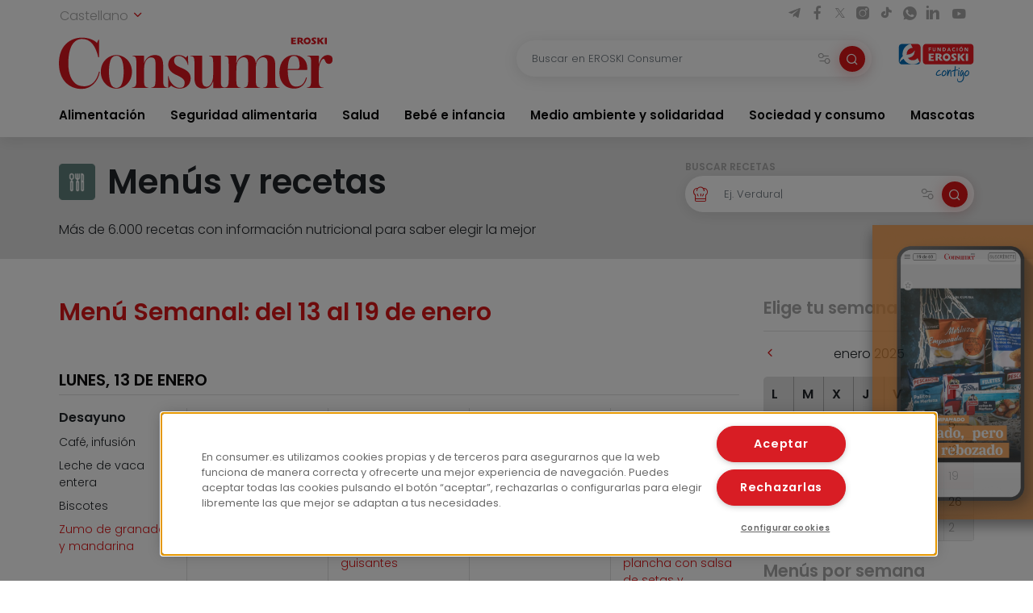

--- FILE ---
content_type: text/html; charset=UTF-8
request_url: https://www.consumer.es/alimentacion/semana-2.html
body_size: 13211
content:
 <!DOCTYPE html><html lang="es-ES"
prefix="og: https://ogp.me/ns#" > <head> <meta charset="UTF-8"> <meta name="viewport" content="width=device-width, initial-scale=1, shrink-to-fit=no"> <link rel="profile" href="http://gmpg.org/xfn/11"> <link rel="shortcut icon" type="image/png" href="https://www.consumer.es/app/themes/consumer/favicon.png"/> <link rel="icon" href="https://www.consumer.es/app/themes/consumer/c-consumer.png" sizes="32x32" /> <link rel="apple-touch-icon" href="https://www.consumer.es/app/themes/consumer/c-consumer.png" /> <link rel="preload" href="https://www.consumer.es/app/themes/consumer/assets/css/consumer.style.css" as="style"> <link rel="preload" href="https://www.consumer.es/app/themes/consumer/assets/font/2F22C0_0_0.woff2" as="font" type="font/woff2" crossorigin=""> <link rel="preload" href="https://www.consumer.es/app/themes/consumer/assets/font/2F22C0_1_0.woff2" as="font" type="font/woff2" crossorigin=""> <link rel="preload" href="https://www.consumer.es/app/themes/consumer/assets/font/consumer.ttf" as="font" type="font/ttf" crossorigin=""> <script>dataLayer = [{"idioma": "es","fecha_publicacion": "2019-07-11 02:37:26","autor": "Consumer","pagetype": "menu"
}];</script><title>Semana 2 | Consumer</title><link rel="canonical" href="https://www.consumer.es/alimentacion/semana-2.html" /><meta property="og:site_name" content="Consumer |" /><meta property="og:type" content="article" /><meta property="og:title" content="Semana 2 | Consumer" /><meta property="og:url" content="https://www.consumer.es/alimentacion/semana-2.html" /><meta property="og:image" content="/app/uploads/2022/02/eroski_consumer.jpg" /><meta property="og:image:secure_url" content="/app/uploads/2022/02/eroski_consumer.jpg" /><meta property="article:published_time" content="2019-07-11T12:37:26Z" /><meta property="article:modified_time" content="2022-12-30T16:00:19Z" /><meta name="twitter:card" content="summary" /><meta name="twitter:domain" content="www.consumer.es" /><meta name="twitter:title" content="Semana 2 | Consumer" /><meta name="twitter:image" content="/app/uploads/2022/02/eroski_consumer.jpg" /><script type="application/ld+json" class="aioseo-schema">{"@context":"https:\/\/schema.org","@graph":[{"@type":"WebSite","@id":"https:\/\/www.consumer.es\/#website","url":"https:\/\/www.consumer.es\/","name":"Consumer","publisher":{"@id":"https:\/\/www.consumer.es\/#organization"}},{"@type":"Organization","@id":"https:\/\/www.consumer.es\/#organization","name":"Eroski Consumer","url":"https:\/\/www.consumer.es\/","logo":{"@type":"ImageObject","@id":"https:\/\/www.consumer.es\/#organizationLogo","url":"https:\/\/www.consumer.es\/app\/themes\/consumer\/assets\/img\/logo-consumer.svg"},"image":{"@id":"https:\/\/www.consumer.es\/#organizationLogo"}},{"@type":"BreadcrumbList","@id":"https:\/\/www.consumer.es\/alimentacion\/semana-2.html#breadcrumblist","itemListElement":[{"@type":"ListItem","@id":"https:\/\/www.consumer.es\/#listItem","position":"1","item":{"@id":"https:\/\/www.consumer.es\/#item","name":"Inicio","description":"Las \u00faltimas novedades y la actualidad m\u00e1s completa con informaci\u00f3n rigurosa y pr\u00e1ctica para el Consumidor en Alimentaci\u00f3n, Salud, Beb\u00e9, Mascotas, etc.","url":"https:\/\/www.consumer.es\/"},"nextItem":"https:\/\/www.consumer.es\/alimentacion\/#listItem"},{"@type":"ListItem","@id":"https:\/\/www.consumer.es\/alimentacion\/#listItem","position":"2","item":{"@id":"https:\/\/www.consumer.es\/alimentacion\/#item","name":"Alimentaci\u00f3n","url":"https:\/\/www.consumer.es\/alimentacion\/"},"previousItem":"https:\/\/www.consumer.es\/#listItem"}]},{"@type":"Person","@id":"https:\/\/www.consumer.es\/author\/nobody#author","url":"https:\/\/www.consumer.es\/author\/nobody","name":"nobody","image":{"@type":"ImageObject","@id":"https:\/\/www.consumer.es\/alimentacion\/semana-2.html#authorImage","url":"https:\/\/secure.gravatar.com\/avatar\/8c5548eb0b2b80924f237953392df5e7?s=96&d=mm&r=g","width":"96","height":"96","caption":"nobody"}}]}</script><link rel='dns-prefetch' href='//s.w.org' /><link rel='stylesheet' id='consumer-style-css' href='https://www.consumer.es/app/themes/consumer/assets/css/consumer.style.css' type='text/css' media='all' /><script type='text/javascript' id='gtm-js-extra'>
var cns_gtm = {"key":"GTM-M47684D"};
</script><script type='text/javascript' src='https://www.consumer.es/app/themes/consumer/assets/js/components/gtm.js?ver=1' id='gtm-js'></script><script type='text/javascript' src='https://www.consumer.es/app/themes/consumer/assets/js/components/onetrustbikuma.js?ver=1' id='onetrustbikuma-js'></script><script type='text/javascript' src='https://www.consumer.es/wp/wp-includes/js/jquery/jquery.min.js?ver=3.6.0' id='jquery-core-js'></script><link rel="https://api.w.org/" href="https://www.consumer.es/wp-json/" /><link rel="alternate" type="application/json" href="https://www.consumer.es/wp-json/wp/v2/menu/237049" /><link rel="EditURI" type="application/rsd+xml" title="RSD" href="https://www.consumer.es/wp/xmlrpc.php?rsd" /><link rel="wlwmanifest" type="application/wlwmanifest+xml" href="https://www.consumer.es/wp/wp-includes/wlwmanifest.xml" /> <meta name="generator" content="WordPress 5.8.2" /><link rel='shortlink' href='https://www.consumer.es/?p=237049' /><link rel="icon" href="https://www.consumer.es/app/uploads/2024/01/cropped-android-chrome-512x512-1.png" sizes="32x32" /><link rel="icon" href="https://www.consumer.es/app/uploads/2024/01/cropped-android-chrome-512x512-1.png" sizes="192x192" /><link rel="apple-touch-icon" href="https://www.consumer.es/app/uploads/2024/01/cropped-android-chrome-512x512-1.png" /><meta name="msapplication-TileImage" content="https://www.consumer.es/app/uploads/2024/01/cropped-android-chrome-512x512-1.png" /> </head><body class="menu-template-default single single-menu postid-237049"><noscript><iframe src="https://www.googletagmanager.com/ns.html?id=GTM-M47684D" height="0" width="0" style="display:none;visibility:hidden"></iframe></noscript><header class="header" id="header-princicpal"> <nav class="navbar navbar-expand-lg navbar-light bg-white"> <div class="navbar-region-top"> <div class="content"> <div class="language-switcher"> <div class="dropdown show"> <a href="#" role="button" id="dropdownMenuLink" data-toggle="dropdown" aria-haspopup="true" aria-expanded="false"> Castellano <i class="icon icon-chevron-down"></i> </a> <div class="dropdown-menu" aria-labelledby="dropdownMenuLink"> <a cns-lang="eu" rel="nofollow" class="dropdown-item" href="https://www.consumer.es/eu/menu-semanal/2-astea">Euskara</a><a cns-lang="ca" rel="nofollow" class="dropdown-item" href="https://www.consumer.es/ca/menu-semanal/setmana-2">Català</a><a cns-lang="gl" rel="nofollow" class="dropdown-item" href="https://www.consumer.es/gl/menu-semanal/semana-2-2">Galego</a> </div> </div> </div> <div class="d-lg-block d-none"> <div class="icon-list-social"> <a href="https://t.me/eroskiconsumer" target="_blank" class="icon-enlace icon-list-social-link" title="telegram"> <span class="icon icon-telegram"></span> </a> <a href="https://es-es.facebook.com/EroskiConsumer" target="_blank" class="icon-enlace icon-list-social-link" title="facebook"> <span class="icon icon-facebook-solid"></span> </a> <a href="https://twitter.com/eroskiconsumer?ref_src=twsrc%5Egoogle%7Ctwcamp%5Eserp%7Ctwgr%5Eauthor" target="_blank" class="icon-enlace icon-list-social-link" title="twitter"> <span class="icon icon-twitterX"></span> </a> <a href="https://www.instagram.com/eroskiconsumer_/" target="_blank" class="icon-enlace icon-list-social-link" title="instagram"> <span class="icon icon-instagram-solid"></span> </a> <a href="https://www.tiktok.com/@eroskiconsumer" target="_blank" class="icon-enlace icon-list-social-link" title="tiktok"> <span class="icon icon-tiktok"></span> </a> <a href="https://whatsapp.com/channel/0029VaoAktf7z4kWlLOGnS0j" target="_blank" class="icon-enlace icon-list-social-link" title="whatsapp"> <span class="icon icon-whatsapp"></span> </a> <a href="https://www.linkedin.com/company/eroski-consumer/" target="_blank" class="icon-enlace icon-list-social-link" title="linkedin"> <span class="icon icon-linkedin-solid"></span> </a> <a href="https://www.youtube.com/c/eroskiconsumer" target="_blank" class="icon-enlace icon-list-social-link" title="youtube"> <span class="icon icon-youtube-solid"></span> </a> </div> </div> </div> </div> <div class="navbar-region-middle"> <div class="content"> <div class="sect-1"> <div class="content"> <span class="navbar-toggler" data-toggle="collapse" data-target=".navbarCollapseContent" aria-controls="navbarCollapseContent" aria-expanded="false" aria-label="Toggle navigation"> <span class="icon icon-menu"></span> </span> <div class="brand"> <a class="navbar-brand" href="https://www.consumer.es"><img alt="Logo EROSKI Consumer" title="Logo EROSKI Consumer" src="https://www.consumer.es/app/themes/consumer/assets/img/logo-consumer.svg" width="340" height="65"></a> </div> <div class="search-button"> <span class="searchbar-toggler" data-toggle="collapse" data-target=".searchbarCollapseContent.searchbar-general" aria-controls="searchbarCollapseContent.searchbar-general" aria-expanded="false" aria-label="Toggle navigation"> <span class="icon icon-search"></span> </span> </div> </div> </div> <div class="sect-2"> <div class="content"> <div class="searchbar searchbarCollapseContent searchbar-general collapse "> <form> <div class="form-field search-bar"> <div class="field-text"> <input type="text" class="form-control form-item" id="searchbar-text" form="filter-block" name="search" placeholder="Buscar en EROSKI Consumer" value="" /> <span class="filters-btn-transparent" data-toggle="collapse" data-target="#filter-block" aria-expanded="true" aria-controls="filter-block"> <span class="icon icon-filters"></span> <span class="d-none">Filtrar</span> </span> <button class="search-btn-round" type="submit" form="filter-block"> <span class="icon icon-search"></span> <span class="d-none">Buscar</span> </button> </div> </div> </form></div> <div class="fundacion d-lg-block d-none"> <a class="logo-fundacion" href="https://corporativo.eroski.es/quienes-somos/fundacion-eroski/" target="_blank"><img alt="Logo fundación EROSKI Consumer" title="Logo fundación EROSKI Consumer" src="https://www.consumer.es/app/themes/consumer/assets/img/logo-fundacion-es.svg" width="96" height="48"></a> </div> </div> </div> </div> <form class="filters collapse" id="filter-block" method="get" action="https://www.consumer.es/buscador"> <div class="content"> <div class="filters-header"> <span class="filters-title"><i class="icon icon-filters"></i>Filtros</span> <span class="filters-btn-close" data-toggle="collapse" data-target="#filter-block" aria-expanded="true" aria-controls="filter-block"><i class="icon icon-x"></i><span class="d-none">Cerrar</span></span> </div> <div class="applied-filters"></div> <div class="form-group"> <div class="accordion" id="accordion-filtros"> <div class="accordion-item"> <div class="accordion-header" id="filtros-canales-header"> <span class="accordion-tag" data-toggle="collapse" data-target="#filtros-canales" aria-expanded="true" aria-controls="filtros-canales">Canales</span> </div> <div id="filtros-canales" class="collapse show" aria-labelledby="filtros-canales-header" data-parent="#accordion-filtros"> <div class="accordion-body"> <div class="accordion" id="accordion-filtros-canales"> <div class="accordion-item"> <div class="accordion-header" id="accordion-header-canales"> <div class="accordion-toggler" data-toggle="collapse" data-target="#collapse-subcanales-19" aria-expanded="false" aria-controls="collapse-subcanales-19"> <div class="form-field form-field-checkbox"> <input type="checkbox" id="canal-19" value="19" name="canal[]" > <label for="canal-19" class="item-label">Alimentación</label> </div> </div> </div> <div id="collapse-subcanales-19" class="collapse" aria-labelledby="accordion-header-canales"> <div class="accordion-body"> <div class="form-field form-field-checkbox"> <input type="checkbox" id="canal-33" value="33" name="canal[]" data-parent="canal-19" > <label for="canal-33" class="item-label">Nutrición</label> </div> <div class="form-field form-field-checkbox"> <input type="checkbox" id="canal-35" value="35" name="canal[]" data-parent="canal-19" > <label for="canal-35" class="item-label">En la cocina</label> </div> </div> </div> </div> <div class="accordion-item"> <div class="accordion-header" id="accordion-header-canales"> <div class="accordion-toggler" data-toggle="collapse" data-target="#collapse-subcanales-21" aria-expanded="false" aria-controls="collapse-subcanales-21"> <div class="form-field form-field-checkbox"> <input type="checkbox" id="canal-21" value="21" name="canal[]" > <label for="canal-21" class="item-label">Seguridad alimentaria</label> </div> </div> </div> <div id="collapse-subcanales-21" class="collapse" aria-labelledby="accordion-header-canales"> <div class="accordion-body"> <div class="form-field form-field-checkbox"> <input type="checkbox" id="canal-37" value="37" name="canal[]" data-parent="canal-21" > <label for="canal-37" class="item-label">Consumo seguro</label> </div> <div class="form-field form-field-checkbox"> <input type="checkbox" id="canal-39" value="39" name="canal[]" data-parent="canal-21" > <label for="canal-39" class="item-label">Alimentos a detalle</label> </div> <div class="form-field form-field-checkbox"> <input type="checkbox" id="canal-41" value="41" name="canal[]" data-parent="canal-21" > <label for="canal-41" class="item-label">Riesgos y medidas</label> </div> </div> </div> </div> <div class="accordion-item"> <div class="accordion-header" id="accordion-header-canales"> <div class="accordion-toggler" data-toggle="collapse" data-target="#collapse-subcanales-23" aria-expanded="false" aria-controls="collapse-subcanales-23"> <div class="form-field form-field-checkbox"> <input type="checkbox" id="canal-23" value="23" name="canal[]" > <label for="canal-23" class="item-label">Salud</label> </div> </div> </div> <div id="collapse-subcanales-23" class="collapse" aria-labelledby="accordion-header-canales"> <div class="accordion-body"> <div class="form-field form-field-checkbox"> <input type="checkbox" id="canal-43" value="43" name="canal[]" data-parent="canal-23" > <label for="canal-43" class="item-label">Bienestar</label> </div> <div class="form-field form-field-checkbox"> <input type="checkbox" id="canal-45" value="45" name="canal[]" data-parent="canal-23" > <label for="canal-45" class="item-label">Problemas de salud</label> </div> </div> </div> </div> <div class="accordion-item"> <div class="accordion-header" id="accordion-header-canales"> <div class="accordion-toggler" data-toggle="collapse" data-target="#collapse-subcanales-25" aria-expanded="false" aria-controls="collapse-subcanales-25"> <div class="form-field form-field-checkbox"> <input type="checkbox" id="canal-25" value="25" name="canal[]" > <label for="canal-25" class="item-label">Bebé e infancia</label> </div> </div> </div> <div id="collapse-subcanales-25" class="collapse" aria-labelledby="accordion-header-canales"> <div class="accordion-body"> <div class="form-field form-field-checkbox"> <input type="checkbox" id="canal-47" value="47" name="canal[]" data-parent="canal-25" > <label for="canal-47" class="item-label">Embarazo</label> </div> <div class="form-field form-field-checkbox"> <input type="checkbox" id="canal-49" value="49" name="canal[]" data-parent="canal-25" > <label for="canal-49" class="item-label">Bebés y etapas</label> </div> <div class="form-field form-field-checkbox"> <input type="checkbox" id="canal-51" value="51" name="canal[]" data-parent="canal-25" > <label for="canal-51" class="item-label">Infancia y familia</label> </div> </div> </div> </div> <div class="accordion-item"> <div class="accordion-header" id="accordion-header-canales"> <div class="accordion-toggler" data-toggle="collapse" data-target="#collapse-subcanales-27" aria-expanded="false" aria-controls="collapse-subcanales-27"> <div class="form-field form-field-checkbox"> <input type="checkbox" id="canal-27" value="27" name="canal[]" > <label for="canal-27" class="item-label">Medio ambiente y solidaridad</label> </div> </div> </div> <div id="collapse-subcanales-27" class="collapse" aria-labelledby="accordion-header-canales"> <div class="accordion-body"> <div class="form-field form-field-checkbox"> <input type="checkbox" id="canal-53" value="53" name="canal[]" data-parent="canal-27" > <label for="canal-53" class="item-label">Medio ambiente</label> </div> <div class="form-field form-field-checkbox"> <input type="checkbox" id="canal-55" value="55" name="canal[]" data-parent="canal-27" > <label for="canal-55" class="item-label">Solidaridad</label> </div> </div> </div> </div> <div class="accordion-item"> <div class="accordion-header" id="accordion-header-canales"> <div class="accordion-toggler" data-toggle="collapse" data-target="#collapse-subcanales-29" aria-expanded="false" aria-controls="collapse-subcanales-29"> <div class="form-field form-field-checkbox"> <input type="checkbox" id="canal-29" value="29" name="canal[]" > <label for="canal-29" class="item-label">Sociedad y consumo</label> </div> </div> </div> <div id="collapse-subcanales-29" class="collapse" aria-labelledby="accordion-header-canales"> <div class="accordion-body"> <div class="form-field form-field-checkbox"> <input type="checkbox" id="canal-57" value="57" name="canal[]" data-parent="canal-29" > <label for="canal-57" class="item-label">Economía doméstica</label> </div> <div class="form-field form-field-checkbox"> <input type="checkbox" id="canal-59" value="59" name="canal[]" data-parent="canal-29" > <label for="canal-59" class="item-label">Motor</label> </div> <div class="form-field form-field-checkbox"> <input type="checkbox" id="canal-61" value="61" name="canal[]" data-parent="canal-29" > <label for="canal-61" class="item-label">Viajes</label> </div> <div class="form-field form-field-checkbox"> <input type="checkbox" id="canal-63" value="63" name="canal[]" data-parent="canal-29" > <label for="canal-63" class="item-label">Vivienda</label> </div> <div class="form-field form-field-checkbox"> <input type="checkbox" id="canal-65" value="65" name="canal[]" data-parent="canal-29" > <label for="canal-65" class="item-label">Nuevas tecnologías</label> </div> <div class="form-field form-field-checkbox"> <input type="checkbox" id="canal-67" value="67" name="canal[]" data-parent="canal-29" > <label for="canal-67" class="item-label">Bricolaje</label> </div> <div class="form-field form-field-checkbox"> <input type="checkbox" id="canal-69" value="69" name="canal[]" data-parent="canal-29" > <label for="canal-69" class="item-label">Educación</label> </div> </div> </div> </div> <div class="accordion-item"> <div class="accordion-header" id="accordion-header-canales"> <div class="accordion-toggler" data-toggle="collapse" data-target="#collapse-subcanales-31" aria-expanded="false" aria-controls="collapse-subcanales-31"> <div class="form-field form-field-checkbox"> <input type="checkbox" id="canal-31" value="31" name="canal[]" > <label for="canal-31" class="item-label">Mascotas</label> </div> </div> </div> <div id="collapse-subcanales-31" class="collapse" aria-labelledby="accordion-header-canales"> <div class="accordion-body"> <div class="form-field form-field-checkbox"> <input type="checkbox" id="canal-71" value="71" name="canal[]" data-parent="canal-31" > <label for="canal-71" class="item-label">Tener mascota</label> </div> <div class="form-field form-field-checkbox"> <input type="checkbox" id="canal-73" value="73" name="canal[]" data-parent="canal-31" > <label for="canal-73" class="item-label">Cuidados</label> </div> <div class="form-field form-field-checkbox"> <input type="checkbox" id="canal-75" value="75" name="canal[]" data-parent="canal-31" > <label for="canal-75" class="item-label">Convivencia y psicología</label> </div> </div> </div> </div> </div> </div> </div> </div> <div class="accordion-item"> <div class="accordion-header" id="filtros-tipos-header"> <span class="accordion-tag" data-toggle="collapse" data-target="#filtros-tipos" aria-expanded="true" aria-controls="filtros-tipos">Tipo de contenido</span> </div> <div id="filtros-tipos" class="collapse show" aria-labelledby="filtros-tipos-header"> <div class="accordion-body"> <div class="accordion" id="accordion-filtros-tipos"> <div class="accordion-item"> <div class="accordion-header" id="accordion-header-tipos"> <div class="form-field"> <input type="checkbox" id="tipo-articulo" name="type[]" value="articulo"> <label for="tipo-articulo">Artículos</label> </div> <div class="form-field"> <input type="checkbox" id="tipo-entrevista" name="type[]" value="entrevista"> <label for="tipo-entrevista">Entrevistas</label> </div> <div class="form-field"> <input type="checkbox" id="tipo-analisis_comparativo" name="type[]" value="analisis_comparativo"> <label for="tipo-analisis_comparativo">Análisis comparativos</label> </div> <div class="form-field"> <input type="checkbox" id="tipo-guia" name="type[]" value="guia"> <label for="tipo-guia">Guías</label> </div> <div class="form-field"> <input type="checkbox" id="tipo-video" name="type[]" value="video"> <label for="tipo-video">Vídeos</label> </div> <div class="form-field"> <input type="checkbox" id="tipo-infografia" name="type[]" value="infografia"> <label for="tipo-infografia">Infografías</label> </div> <div class="form-field"> <input type="checkbox" id="tipo-monografico" name="type[]" value="monografico"> <label for="tipo-monografico">Monográficos</label> </div> </div> </div> </div> </div> </div> </div></div> </div> <div class="form-group row"> <div class="col-6"> <div class="form-field"> <label for="fecha-from" class="item-label">Fecha desde</label> <div class="field-date"> <input type="date" class="form-control form-item" id="fecha-from" name="from" value=""> </div></div> </div> <div class="col-6"> <div class="form-field"> <label for="fecha-to" class="item-label">Hasta</label> <div class="field-date"> <input type="date" class="form-control form-item" id="fecha-to" name="to" value=""> </div></div> </div> </div> <div class="form-field"> <label for="firma" class="item-label">Autor</label> <div class="field-text"> <select id="firma" name="firma[]" class="form-control form-item select2"> </select> </div></div> <div class="form-actions"> <div class="form-group row"> <div class="col-6"> <input type="button" class="btn btn-outline-secondary filters-btn-clear" value="Borrar"> </div> <div class="col-6"> <input type="submit" class="btn btn-primary" value="Aplicar"> </div> </div> </div> </div> </form> </div> <div class="collapse navbarCollapseContent navbar-collapse navbar-region-bottom"> <div class="content py-lg-0 py-3"> <ul id="menu-menu-principal" class="navbar-nav"><li class="nav-item dropdown"><a class="nav-link" href="https://www.consumer.es/alimentacion">Alimentación</a><span id="navbarDropdown-25" class="icon icon-chevron-down" role="button" data-toggle="dropdown" aria-haspopup="true" aria-expanded="false"></span><div class="dropdown-menu" aria-labelledby="navbarDropdown-25"><div class="dropdown-menu-content"><a class="nav-link dropdown-item" href="https://www.consumer.es/alimentacion/nutricion">Nutrición</a><a class="nav-link dropdown-item" href="https://www.consumer.es/alimentacion/en-la-cocina">En la cocina</a></div></div></li><li class="nav-item dropdown"><a class="nav-link" href="https://www.consumer.es/seguridad-alimentaria">Seguridad alimentaria</a><span id="navbarDropdown-30" class="icon icon-chevron-down" role="button" data-toggle="dropdown" aria-haspopup="true" aria-expanded="false"></span><div class="dropdown-menu" aria-labelledby="navbarDropdown-30"><div class="dropdown-menu-content"><a class="nav-link dropdown-item" href="https://www.consumer.es/seguridad-alimentaria/consumo-seguro">Consumo seguro</a><a class="nav-link dropdown-item" href="https://www.consumer.es/seguridad-alimentaria/alimentos-a-detalle">Alimentos a detalle</a><a class="nav-link dropdown-item" href="https://www.consumer.es/seguridad-alimentaria/riesgos-y-medidas">Riesgos y medidas</a></div></div></li><li class="nav-item dropdown"><a class="nav-link" href="https://www.consumer.es/salud">Salud</a><span id="navbarDropdown-34" class="icon icon-chevron-down" role="button" data-toggle="dropdown" aria-haspopup="true" aria-expanded="false"></span><div class="dropdown-menu" aria-labelledby="navbarDropdown-34"><div class="dropdown-menu-content"><a class="nav-link dropdown-item" href="https://www.consumer.es/salud/bienestar">Bienestar</a><a class="nav-link dropdown-item" href="https://www.consumer.es/salud/problemas-de-salud">Problemas de salud</a></div></div></li><li class="nav-item dropdown"><a class="nav-link" href="https://www.consumer.es/bebe">Bebé e infancia</a><span id="navbarDropdown-37" class="icon icon-chevron-down" role="button" data-toggle="dropdown" aria-haspopup="true" aria-expanded="false"></span><div class="dropdown-menu" aria-labelledby="navbarDropdown-37"><div class="dropdown-menu-content"><a class="nav-link dropdown-item" href="https://www.consumer.es/bebe/embarazo">Embarazo</a><a class="nav-link dropdown-item" href="https://www.consumer.es/bebe/bebes-y-etapas">Bebés y etapas</a><a class="nav-link dropdown-item" href="https://www.consumer.es/bebe/infancia-y-familia">Infancia y familia</a></div></div></li><li class="nav-item dropdown"><a class="nav-link" href="https://www.consumer.es/medio-ambiente-solidaridad">Medio ambiente y solidaridad</a><span id="navbarDropdown-46" class="icon icon-chevron-down" role="button" data-toggle="dropdown" aria-haspopup="true" aria-expanded="false"></span><div class="dropdown-menu" aria-labelledby="navbarDropdown-46"><div class="dropdown-menu-content"><a class="nav-link dropdown-item" href="https://www.consumer.es/medio-ambiente-solidaridad/medio-ambiente">Medio ambiente</a><a class="nav-link dropdown-item" href="https://www.consumer.es/medio-ambiente-solidaridad/solidaridad">Solidaridad</a></div></div></li><li class="nav-item dropdown"><a class="nav-link" href="https://www.consumer.es/sociedad-consumo">Sociedad y consumo</a><span id="navbarDropdown-50" class="icon icon-chevron-down" role="button" data-toggle="dropdown" aria-haspopup="true" aria-expanded="false"></span><div class="dropdown-menu" aria-labelledby="navbarDropdown-50"><div class="dropdown-menu-content"><a class="nav-link dropdown-item" href="https://www.consumer.es/sociedad-consumo/economia-domestica">Economía doméstica</a><a class="nav-link dropdown-item" href="https://www.consumer.es/sociedad-consumo/motor">Motor</a><a class="nav-link dropdown-item" href="https://www.consumer.es/sociedad-consumo/viajes">Viajes</a><a class="nav-link dropdown-item" href="https://www.consumer.es/sociedad-consumo/vivienda">Vivienda</a><a class="nav-link dropdown-item" href="https://www.consumer.es/sociedad-consumo/tecnologia">Nuevas tecnologías</a><a class="nav-link dropdown-item" href="https://www.consumer.es/sociedad-consumo/bricolaje">Bricolaje</a><a class="nav-link dropdown-item" href="https://www.consumer.es/sociedad-consumo/educacion">Educación</a></div></div></li><li class="nav-item dropdown"><a class="nav-link" href="https://www.consumer.es/mascotas">Mascotas</a><span id="navbarDropdown-61" class="icon icon-chevron-down" role="button" data-toggle="dropdown" aria-haspopup="true" aria-expanded="false"></span><div class="dropdown-menu" aria-labelledby="navbarDropdown-61"><div class="dropdown-menu-content"><a class="nav-link dropdown-item" href="https://www.consumer.es/mascotas/tener-mascota">Tener mascota</a><a class="nav-link dropdown-item" href="https://www.consumer.es/mascotas/cuidados">Cuidados</a><a class="nav-link dropdown-item" href="https://www.consumer.es/mascotas/convivencia-y-psicologia">Convivencia y psicología</a></div></div></li></ul> <div class="d-lg-none d-block"> <div class="sidebar-recursos card card-wrap"> <div class="featured-links"><div class="card card-wrap card-articulo"> <a class="card-hover-link" target="_blank"href="https://revista.consumer.es" title="EROSKI Consumer"> <div class="card-row"> <div class="card-col-imagen"> <div class="card-img card-imagen"> <img class="img-fluid" src="https://www.consumer.es/app/uploads/fly-images/342/revista-45x45-cc.png" width="45" height="45" alt="Revista" title="revista"> </div> </div> <div class="card-col-cuerpo"> <div class="card-body card-cuerpo"> <div class="card-category"> <small class="card-category-type">Revista</small> </div> <div class="card-title card-titulo">EROSKI Consumer</div> </div> </div> </div> </a></div><div class="card card-wrap card-articulo"> <a class="card-hover-link" href="/alimentacion/recetas" title="Menús y recetas"> <div class="card-row"> <div class="card-col-imagen"> <div class="card-img card-imagen"> <img class="img-fluid" src="https://www.consumer.es/app/uploads/fly-images/151/menus-y-recetas-45x45-cc.png" width="45" height="45" alt="Menús y recetas" title="Menús y recetas"> </div> </div> <div class="card-col-cuerpo"> <div class="card-body card-cuerpo"> <div class="card-category"> <small class="card-category-type">Guía</small> </div> <div class="card-title card-titulo">Menús y recetas</div> </div> </div> </div> </a></div><div class="card card-wrap card-articulo"> <a class="card-hover-link" href="https://caminodesantiago.consumer.es/" title="Camino de santiago"> <div class="card-row"> <div class="card-col-imagen"> <div class="card-img card-imagen"> <img class="img-fluid" src="https://www.consumer.es/app/uploads/fly-images/305076/camino-de-santiago-1-45x45-cc.png" width="45" height="45" alt="Camino de Santiago" title="camino-de-santiago"> </div> </div> <div class="card-col-cuerpo"> <div class="card-body card-cuerpo"> <div class="card-category"> <small class="card-category-type">Guía</small> </div> <div class="card-title card-titulo">Camino de santiago</div> </div> </div> </div> </a></div><div class="card card-wrap card-articulo"> <a class="card-hover-link" target="_blank"href="https://www.escueladealimentacion.es/es" title="Escuela de alimentación"> <div class="card-row"> <div class="card-col-imagen"> <div class="card-img card-imagen"> <img class="img-fluid" src="https://www.consumer.es/app/uploads/fly-images/341/escuela-de-alimentacion-45x45-cc.png" width="45" height="45" alt="Escuela de alimentación" title="escuela-de-alimentacion"> </div> </div> <div class="card-col-cuerpo"> <div class="card-body card-cuerpo"> <div class="card-category"> <small class="card-category-type">Programa</small> </div> <div class="card-title card-titulo">Escuela de alimentación</div> </div> </div> </div> </a></div></div> <div class="resources-menu"> <div class="menu-header"> <i class="icon icon-settings icon-primary"></i> <span class="menu-title">Recursos</span> </div> <div class="menu-content"> <div class="resources-item"> <div class="accordion" id="accordion-resources-1"> <div class="accordion-item"> <div class="accordion-header" id="resources-heading-1"> <div class="accordion-title"> <span class="accordion-toggler"><a href="https://www.consumer.es/guias">Guías</a><i class="icon icon-chevron-down" data-toggle="collapse" data-target="#collapse-resources-1" aria-expanded="false" aria-controls="collapse-resources-1"></i></span> </div> </div> <div id="collapse-resources-1" class="collapse" aria-labelledby="resources-heading-1" data-parent="#accordion-resources-1"> <div class="accordion-body"> <a target="_blank" href="/app/uploads/guias/es/obesidad_infantil.pdf">Obesidad Infantil</a> <a target="_blank" href="https://caminodesantiago.consumer.es/">Camino de santiago</a> <a target="_blank" href="/alimentacion/recetas">Menús y recetas</a> <a target="_blank" href="https://frutas.consumer.es/">Frutas</a> <a target="_blank" href="https://verduras.consumer.es/">Verduras y hortalizas</a> <a target="_blank" href="https://pescadosymariscos.consumer.es/">Pescados y mariscos</a> <a target="_blank" href="https://saludyalimentacion.consumer.es/">Salud y alimentación</a> <a target="_blank" href="https://trabajoyalimentacion.consumer.es/">Trabajo y alimentación</a> <a target="_blank" href="https://sexoysalud.consumer.es/">Sexo y salud</a> <a target="_blank" href="https://comprasostenible.consumer.es/">Compra sostenible</a> <a target="_blank" href="/app/uploads/guias/es/guiapracticadeestilosdevida.pdf">Pasión por la vida</a> <a target="_blank" href="https://bebe.consumer.es/">Guía del bebé</a> </div> </div> </div> </div> </div> <div class="resources-item"> <a href="https://www.consumer.es/infografias">Infografías</a> </div> <div class="resources-item"> <a href="https://www.consumer.es/monograficos">Monográficos</a> </div> <div class="resources-item"> <a href="https://www.consumer.es/videos">Vídeos</a> </div> </div></div></div> <div class="icon-list-social"> <a href="https://t.me/eroskiconsumer" target="_blank" class="icon-enlace icon-list-social-link" title="telegram"> <span class="icon icon-telegram"></span> </a> <a href="https://es-es.facebook.com/EroskiConsumer" target="_blank" class="icon-enlace icon-list-social-link" title="facebook"> <span class="icon icon-facebook-solid"></span> </a> <a href="https://twitter.com/eroskiconsumer?ref_src=twsrc%5Egoogle%7Ctwcamp%5Eserp%7Ctwgr%5Eauthor" target="_blank" class="icon-enlace icon-list-social-link" title="twitter"> <span class="icon icon-twitterX"></span> </a> <a href="https://www.instagram.com/eroskiconsumer_/" target="_blank" class="icon-enlace icon-list-social-link" title="instagram"> <span class="icon icon-instagram-solid"></span> </a> <a href="https://www.tiktok.com/@eroskiconsumer" target="_blank" class="icon-enlace icon-list-social-link" title="tiktok"> <span class="icon icon-tiktok"></span> </a> <a href="https://whatsapp.com/channel/0029VaoAktf7z4kWlLOGnS0j" target="_blank" class="icon-enlace icon-list-social-link" title="whatsapp"> <span class="icon icon-whatsapp"></span> </a> <a href="https://www.linkedin.com/company/eroski-consumer/" target="_blank" class="icon-enlace icon-list-social-link" title="linkedin"> <span class="icon icon-linkedin-solid"></span> </a> <a href="https://www.youtube.com/c/eroskiconsumer" target="_blank" class="icon-enlace icon-list-social-link" title="youtube"> <span class="icon icon-youtube-solid"></span> </a> </div> </div> </div> </div> </nav></header> <div class="block-guia page-recetas" id="page-menus-y-recetas"> <section class="block-guia-buscador bg-gray py-4"> <div class="container"> <div class="row"> <div class="col-lg-8"> <div class="d-flex flex-wrap align-items-center mb-3 guia-buscador-title"> <img loading="lazy" src="https://www.consumer.es/app/uploads/fly-images/151/menus-y-recetas-45x45-cc.png" width="45" height="45" alt="Menús y recetas" title="Menús y recetas"> <span class="col h1-responsive--big mb-0"><a href="https://www.consumer.es/alimentacion/recetas">Menús y recetas</a></span> </div> <p class="mb-lg-0 mb-3 guia-buscador-description"> Más de 6.000 recetas con información nutricional para saber elegir la mejor </p> </div> <div class="col-lg-4"> <div class="searchbar-recetas form-field"> <label class="item-label d-none d-lg-inline" for="..."> Buscar recetas </label> <div class="searchbar searchbarCollapseContent searchbar-recetas "> <form> <div class="form-field search-bar"> <div class="field-text"> <span class="search-icon-receta"> <span class="icon icon-receta icon-gray-dark"></span> <span class="d-none">Receta</span> </span> <input type="text" class="form-control form-item pl-5" id="recetas-searchbar-text" name="search" form="filter-recetas-block" placeholder="Ej. Verdura|" value="" /> <span class="filters-btn-transparent" data-toggle="collapse" data-target="#filter-recetas-block" aria-expanded="true" aria-controls="filter-block"> <span class="icon icon-filters"></span> <span class="d-none">Filtrar</span> </span> <button class="search-btn-round" type="submit" form="filter-recetas-block"> <span class="icon icon-search"></span> <span class="d-none">Buscar</span> </button> </div> </div> </form></div> </div> </div> </div> </div> <form class="filters collapse" id="filter-recetas-block" method="get" action="https://www.consumer.es/buscador-recetas"> <div class="content"> <div class="filters-header"> <span class="filters-title"><i class="icon icon-filters"></i>Filtrar recetas</span> <span class="filters-btn-close" data-toggle="collapse" data-target="#filter-recetas-block" aria-expanded="true" aria-controls="filter-recetas-block"><i class="icon icon-x"></i><span class="d-none">Cerrar</span></span> </div> <div class="applied-filters"></div> <div class="form-field"> <label for="dificultad" class="item-label">Dificultad</label> <div class="field-text"> <select id="dificultad" name="dificultad" class="filter-select2 form-control form-item select2"> <option value="any" selected>- Cualquiera -</option> <option value="para-principiantes" >Principiantes</option> <option value="facil" >Fácil</option> <option value="media" >Media</option> <option value="alta" >Alta</option> <option value="muy-alta" >Muy alta</option> </select> </div></div> <div class="form-field"> <label for="temporada" class="item-label">Temporada</label> <div class="field-text"> <select id="temporada" name="temporada" class="filter-select2 form-control form-item select2"> <option value="any" selected>- Cualquiera -</option> <option value="invierno" >Invierno</option> <option value="otono" >Otoño</option> <option value="primavera" >Primavera</option> <option value="verano" >Verano</option> </select> </div></div> <div class="form-field"> <label for="plato" class="item-label">Tipo de plato</label> <div class="field-text"> <select id="plato" name="plato" class="filter-select2 form-control form-item select2"> <option value="any" selected>- Cualquiera -</option> <option value="aperitivos-entrantes-tapas" >Aperitivos / Entrantes / Tapas</option> <option value="bebidas" >Bebidas</option> <option value="bocadillos-sandwich" >Bocadillos / Sándwich</option> <option value="guarniciones-y-salsas" >Guarniciones y salsas</option> <option value="plato-unico" >Plato único</option> <option value="postres" >Postres</option> <option value="primer-plato" >Primer plato</option> <option value="segundo-plato" >Segundo plato</option> </select> </div></div> <div class="form-field"> <label for="ingrediente" class="item-label">Ingrediente principal</label> <div class="field-text"> <select id="ingrediente" name="ingrediente" class="filter-select2 form-control form-item select2"> <option value="any" selected>- Cualquiera -</option> <option value="arroz" >Arroz</option> <option value="aves" >Aves</option> <option value="bizcochos-pasteles-tartas-mousse" >Bizcochos / Pasteles / Tartas / Mousse</option> <option value="carne-y-caza" >Carne y caza</option> <option value="casquerias" >Casquerías</option> <option value="chocolate" >Chocolate</option> <option value="cremas-sopas" >Cremas / Sopas</option> <option value="cremas-de-reposteria-y-rellenos" >Cremas de repostería y rellenos</option> <option value="croquetas-fritos" >Croquetas / Fritos</option> <option value="embutidos" >Embutidos</option> <option value="ensaladas" >Ensaladas</option> <option value="frutas" >Frutas</option> <option value="helados-sorbetes-granizados" >Helados / Sorbetes / Granizados</option> <option value="hongos" >Hongos</option> <option value="huevos-y-lacteos" >Huevos y lácteos</option> <option value="infusiones" >Infusiones</option> <option value="legumbres-y-potajes" >Legumbres y potajes</option> <option value="masas-de-hojaldres" >Masas de hojaldres</option> <option value="masas-y-pizzas" >Masas y pizzas</option> <option value="mermeladas-confituras" >Mermeladas / Confituras</option> <option value="pastas-y-cereales" >Pastas y cereales</option> <option value="patatas" >Patatas</option> <option value="pescados-y-mariscos" >Pescados y mariscos</option> <option value="salsas" >Salsas</option> <option value="soja-y-derivados" >Soja y derivados</option> <option value="verduras-y-hortalizas" >Verduras y hortalizas</option> </select> </div></div> <div class="form-field"> <label for="salud" class="item-label">Enfermedades</label> <div class="field-text"> <select id="salud" name="salud[]" class="filter-select2 form-control form-item select2" multiple="multiple"> <option value="acido-urico-y-gota" >Ácido úrico y gota</option> <option value="alergia-a-la-caseina" >Alergia a la caseína</option> <option value="alergia-al-huevo" >Alergia al huevo</option> <option value="alergia-al-pescado" >Alergia al pescado</option> <option value="anemia-ferropenica" >Anemia ferropenica (falta de hierro)</option> <option value="anemia-perniciosa" >Anemia perniciosa (carencia de vitamina B12)</option> <option value="anemia-por-carencia-de-acido-folico" >Anemia por carencia de ácido fólico</option> <option value="calculos-en-la-vesicula-biliar" >Cálculos en la vesícula biliar</option> <option value="calculos-renales" >Cálculos renales</option> <option value="diabetes-mellitus" >Diabetes mellitus</option> <option value="estrenimiento" >Estreñimiento</option> <option value="gastritis" >Gastritis</option> <option value="hipercolesterolemia" >Hipercolesterolemia</option> <option value="hipertension-arterial" >Hipertensión arterial</option> <option value="hipertrigliceridemia" >Hipertrigliceridemia</option> <option value="intolerancia-a-la-lactosa" >Intolerancia a la lactosa</option> <option value="intolerancia-al-gluten" >Intolerancia al gluten (celiaquía)</option> <option value="meteorismo" >Meteorismo</option> <option value="obesidad-o-sobrepeso" >Obesidad o sobrepeso</option> <option value="osteoporosis" >Osteoporosis</option> </select> </div></div> <div class="form-field"> <label for="etapas" class="item-label">Etapas de la vida</label> <div class="field-text"> <select id="etapas" name="etapas" class="filter-select2 form-control form-item select2"> <option value="any" selected>- Cualquiera -</option> <option value="1-3-anos" >1-3 años</option> <option value="4-11-anos" >4-11 años</option> <option value="6-12-meses" >6-12 meses</option> <option value="adolescencia" >Adolescencia</option> <option value="deportista" >Deportista</option> <option value="embarazo" >Embarazo</option> <option value="lactancia" >Lactancia</option> <option value="vejez" >Vejez</option> </select> </div></div> <div class="form-field"> <label for="tiempo" class="item-label">Tiempo de preparación</label> <div class="field-text"> <select id="tiempo" name="tiempo" class="filter-select2 form-control form-item select2"> <option value="any" selected>- Cualquiera -</option> <option value="menos-de-5-min" >< 5 min</option> <option value="5-10-min" >5-10 min</option> <option value="10-15-min" >10-15 min</option> <option value="15-20-min" >15-20 min</option> <option value="20-30-min" >20-30 min</option> <option value="30-40-min" >30-40 min</option> <option value="40-50-min" >40-50 min</option> <option value="50-min-1-h" >50 min - 1 h</option> <option value="mas-de-1-h" >> 1 h</option> <option value="mas-de-2-h" >> 2 h</option> </select> </div></div> <div class="form-field form-field-toggle"> <input type="checkbox" id="vegetariano" name="vegetariano" value="1" > <label for="vegetariano" class="item-label">Vegetariano</label> </div> <div class="form-actions"> <div class="form-group row"> <div class="col-6"> <input type="button" class="btn btn-outline-secondary filters-btn-clear" value="Borrar"> </div> <div class="col-6"> <input type="submit" class="btn btn-primary" value="Aplicar"> </div> </div> </div> </div> </form></section> <section class="block"> <div class="container"> <div class="row"> <div class="col-lg-9"> <div id="semana-wrapper" class="semana"> <h1 class="h3-responsive mb-5 text-primary">Menú Semanal: del 13 al 19 de enero</h1> <div id="accordion-menus" class="accordion"> <div class="menu list-nostyle accordion-item"> <div class="accordion-header"> <span class="menu-dia accordion-tag d-lg-none" data-toggle="collapse" data-target="#menu-13" aria-expanded="true" aria-controls="menu-13">lunes, 13 de enero </span> <span class="menu-dia accordion-tag accordion-no-icon d-none d-lg-block">lunes, 13 de enero</span> </div> <div id="menu-13" class="accordion-collapse collapse d-lg-block show" aria-labelledby="#menu-13"> <div class="menu-wrapper accordion-body"> <div class="menu-block"> <div class="menu-block-title">Desayuno</div> <ul> <li></li> <li>Café, infusión</li> <li>Leche de vaca entera</li> <li>Biscotes</li> <li><a href="https://www.consumer.es/alimentacion/zumo-de-granada-y-mandarina.html">Zumo de granada y mandarina</a></li> </ul> </div> <div class="menu-block"> <div class="menu-block-title">Almuerzo</div> <ul> <li></li> <li>Nueces sin cáscara</li> </ul> </div> <div class="menu-block"> <div class="menu-block-title">Comida</div> <ul> <li></li> <li>Pan integral de trigo</li> <li>Arroz integral hervido (n)</li> <li>Piña</li> <li><a href="https://www.consumer.es/alimentacion/crema-de-guisantes-3.html">Crema de guisantes</a></li> <li><a href="https://www.consumer.es/alimentacion/conejo-a-la-vinagreta.html">Conejo a la vinagreta</a></li> </ul> </div> <div class="menu-block"> <div class="menu-block-title">Merienda</div> <ul> <li></li> <li>Kiwi</li> <li>Aguacate</li> </ul> </div> <div class="menu-block"> <div class="menu-block-title">Cena</div> <ul> <li></li> <li>Pan integral tostado</li> <li>Yogur entero natural</li> <li><a href="https://www.consumer.es/alimentacion/sopa-de-zanahoria.html">Sopa de zanahoria</a></li> <li><a href="https://www.consumer.es/alimentacion/bacalao-fresco-a-la-plancha-con-salsa-de-setas-y-champinones.html">Bacalao fresco a la plancha con salsa de setas y champiñones</a></li> </ul> </div> </div> </div></div> <div class="menu list-nostyle accordion-item"> <div class="accordion-header"> <span class="menu-dia accordion-tag d-lg-none" data-toggle="collapse" data-target="#menu-14" aria-expanded="false" aria-controls="menu-14">martes, 14 de enero </span> <span class="menu-dia accordion-tag accordion-no-icon d-none d-lg-block">martes, 14 de enero</span> </div> <div id="menu-14" class="accordion-collapse collapse d-lg-block " aria-labelledby="#menu-14"> <div class="menu-wrapper accordion-body"> <div class="menu-block"> <div class="menu-block-title">Desayuno</div> <ul> <li></li> <li>Pan integral de molde</li> <li>Leche de vaca desnatada</li> <li>Aceite de oliva virgen</li> <li>Tomate</li> <li>Naranja</li> </ul> </div> <div class="menu-block"> <div class="menu-block-title">Almuerzo</div> <ul> <li></li> <li>Piña</li> </ul> </div> <div class="menu-block"> <div class="menu-block-title">Comida</div> <ul> <li></li> <li>Pan integral de trigo</li> <li><a href="https://www.consumer.es/alimentacion/lentejas-con-zanahoria-y-cebolla.html">Lentejas con zanahoria y cebolla</a></li> <li><a href="https://www.consumer.es/alimentacion/pechuga-de-pollo-empanada-con-fritada.html">Pechuga de pollo empanada con fritada</a></li> <li><a href="https://www.consumer.es/alimentacion/manzanas-asadas-al-microondas.html">Manzanas asadas al microondas</a></li> </ul> </div> <div class="menu-block"> <div class="menu-block-title">Merienda</div> <ul> <li></li> <li><a href="https://www.consumer.es/alimentacion/macedonia-de-frutas-con-yogur.html">Macedonia de frutas con yogur</a></li> </ul> </div> <div class="menu-block"> <div class="menu-block-title">Cena</div> <ul> <li>fruta de temporada </li> <li>Yogur entero natural</li> <li>Avena</li> <li><a href="https://www.consumer.es/alimentacion/sopa-de-verduras-con-juliana-de-puerro-y-zanahoria.html">Sopa de verduras con juliana de puerro y zanahoria</a></li> <li><a href="https://www.consumer.es/alimentacion/tortilla-de-escalibada.html">Tortilla de escalibada</a></li> </ul> </div> </div> </div></div> <div class="menu list-nostyle accordion-item"> <div class="accordion-header"> <span class="menu-dia accordion-tag d-lg-none" data-toggle="collapse" data-target="#menu-15" aria-expanded="false" aria-controls="menu-15">miércoles, 15 de enero </span> <span class="menu-dia accordion-tag accordion-no-icon d-none d-lg-block">miércoles, 15 de enero</span> </div> <div id="menu-15" class="accordion-collapse collapse d-lg-block " aria-labelledby="#menu-15"> <div class="menu-wrapper accordion-body"> <div class="menu-block"> <div class="menu-block-title">Desayuno</div> <ul> <li></li> <li>Leche de vaca entera</li> <li>Pan de centeno</li> <li>Kiwi</li> </ul> </div> <div class="menu-block"> <div class="menu-block-title">Almuerzo</div> <ul> <li></li> <li>Pan integral de molde</li> <li>Pavo, pechuga</li> <li><a href="https://www.consumer.es/alimentacion/zumo-de-granada-y-mandarina.html">Zumo de granada y mandarina</a></li> </ul> </div> <div class="menu-block"> <div class="menu-block-title">Comida</div> <ul> <li></li> <li>Pan de trigo y de centeno</li> <li>Manzana</li> <li><a href="https://www.consumer.es/alimentacion/cardo-a-la-navarra.html">Cardo a la navarra</a></li> <li><a href="https://www.consumer.es/alimentacion/ensalada-campera-con-lomos-de-atun-en-conserva.html">Ensalada campera con lomos de atún en conserva</a></li> </ul> </div> <div class="menu-block"> <div class="menu-block-title">Merienda</div> <ul> <li></li> <li><a href="https://www.consumer.es/alimentacion/batido-de-kiwi-y-manzana.html">Batido de kiwi y manzana</a></li> </ul> </div> <div class="menu-block"> <div class="menu-block-title">Cena</div> <ul> <li>fruta de temporada</li> <li>Pan de trigo y de centeno</li> <li><a href="https://www.consumer.es/alimentacion/esparragos-trigueros-a-la-plancha.html">Espárragos trigueros a la plancha</a></li> <li><a href="https://www.consumer.es/alimentacion/aguacate-relleno-de-salmon-y-pina.html">Aguacate relleno de salmón y piña</a></li> </ul> </div> </div> </div></div> <div class="menu list-nostyle accordion-item"> <div class="accordion-header"> <span class="menu-dia accordion-tag d-lg-none" data-toggle="collapse" data-target="#menu-16" aria-expanded="false" aria-controls="menu-16">jueves, 16 de enero </span> <span class="menu-dia accordion-tag accordion-no-icon d-none d-lg-block">jueves, 16 de enero</span> </div> <div id="menu-16" class="accordion-collapse collapse d-lg-block " aria-labelledby="#menu-16"> <div class="menu-wrapper accordion-body"> <div class="menu-block"> <div class="menu-block-title">Desayuno</div> <ul> <li></li> <li>Yogur entero natural</li> <li>Naranja</li> <li>Avellana sin cáscara (n)</li> </ul> </div> <div class="menu-block"> <div class="menu-block-title">Almuerzo</div> <ul> <li></li> <li>Café, infusión</li> <li>Leche de vaca entera</li> <li>Biscotes</li> <li>Tomate</li> </ul> </div> <div class="menu-block"> <div class="menu-block-title">Comida</div> <ul> <li></li> <li>Pan integral de molde</li> <li>Pera</li> <li><a href="https://www.consumer.es/alimentacion/acelgas-con-patata.html">Acelgas con patata</a></li> <li><a href="https://www.consumer.es/alimentacion/pudding-de-pescado.html">Pudding de pescado</a></li> </ul> </div> <div class="menu-block"> <div class="menu-block-title">Merienda</div> <ul> <li></li> <li>Uvas blancas</li> </ul> </div> <div class="menu-block"> <div class="menu-block-title">Cena</div> <ul> <li></li> <li>Pan integral de trigo</li> <li>Yogur entero natural</li> <li><a href="https://www.consumer.es/alimentacion/revuelto-de-espinacas-ajetes-y-gambas.html">Revuelto de espinacas, ajetes y gambas</a></li> </ul> </div> </div> </div></div> <div class="menu list-nostyle accordion-item"> <div class="accordion-header"> <span class="menu-dia accordion-tag d-lg-none" data-toggle="collapse" data-target="#menu-17" aria-expanded="false" aria-controls="menu-17">viernes, 17 de enero </span> <span class="menu-dia accordion-tag accordion-no-icon d-none d-lg-block">viernes, 17 de enero</span> </div> <div id="menu-17" class="accordion-collapse collapse d-lg-block " aria-labelledby="#menu-17"> <div class="menu-wrapper accordion-body"> <div class="menu-block"> <div class="menu-block-title">Desayuno</div> <ul> <li></li> <li>Naranja</li> <li>Leche de vaca entera</li> <li><a href="https://www.consumer.es/alimentacion/tostadas-de-pan-con-tomate-y-finas-hierbas.html">Tostadas de pan con tomate y finas hierbas</a></li> </ul> </div> <div class="menu-block"> <div class="menu-block-title">Almuerzo</div> <ul> <li></li> <li>Plátano</li> <li>Té, infusión (sin azúcar)</li> </ul> </div> <div class="menu-block"> <div class="menu-block-title">Comida</div> <ul> <li></li> <li>Pan integral de molde</li> <li>Yogur entero natural</li> <li><a href="https://www.consumer.es/alimentacion/alubias-blancas-con-calamares-y-mejillones.html">Alubias blancas con calamares y mejillones</a></li> <li><a href="https://www.consumer.es/alimentacion/codornices-en-salsa-de-soja.html">Codornices en salsa de soja</a></li> </ul> </div> <div class="menu-block"> <div class="menu-block-title">Merienda</div> <ul> <li></li> <li>Leche de vaca entera</li> <li>Pan de trigo y de centeno</li> <li>Mandarina</li> </ul> </div> <div class="menu-block"> <div class="menu-block-title">Cena</div> <ul> <li></li> <li>Pan integral de trigo</li> <li>Kiwi</li> <li><a href="https://www.consumer.es/alimentacion/crema-suave-de-berenjenas.html">Crema suave de berenjenas</a></li> <li><a href="https://www.consumer.es/alimentacion/mero-con-guisantes.html">Mero con guisantes</a></li> </ul> </div> </div> </div></div> <div class="menu list-nostyle accordion-item"> <div class="accordion-header"> <span class="menu-dia accordion-tag d-lg-none" data-toggle="collapse" data-target="#menu-18" aria-expanded="false" aria-controls="menu-18">sábado, 18 de enero </span> <span class="menu-dia accordion-tag accordion-no-icon d-none d-lg-block">sábado, 18 de enero</span> </div> <div id="menu-18" class="accordion-collapse collapse d-lg-block " aria-labelledby="#menu-18"> <div class="menu-wrapper accordion-body"> <div class="menu-block"> <div class="menu-block-title">Desayuno</div> <ul> <li></li> <li>Café, infusión</li> <li>Leche de vaca entera</li> <li><a href="https://www.consumer.es/alimentacion/pan-tostado-aromatizado-con-ajo-hierbas-y-aceite-de-oliva.html">Pan tostado aromatizado con ajo, hierbas y aceite de oliva</a></li> </ul> </div> <div class="menu-block"> <div class="menu-block-title">Almuerzo</div> <ul> <li></li> <li><a href="https://www.consumer.es/alimentacion/zumo-de-manzana-pina-y-zanahoria.html">Zumo de manzana, piña y zanahoria</a></li> </ul> </div> <div class="menu-block"> <div class="menu-block-title">Comida</div> <ul> <li></li> <li>Pan integral de trigo</li> <li>Mandarina</li> <li><a href="https://www.consumer.es/alimentacion/espaguetis-con-guisantes-y-alcachofas.html">Espaguetis con guisantes y alcachofas</a></li> <li><a href="https://www.consumer.es/alimentacion/tortilla-a-las-finas-hierbas.html">Tortilla a las finas hierbas</a></li> </ul> </div> <div class="menu-block"> <div class="menu-block-title">Merienda</div> <ul> <li></li> <li>Plátano</li> </ul> </div> <div class="menu-block"> <div class="menu-block-title">Cena</div> <ul> <li></li> <li>Pan integral tostado</li> <li><a href="https://www.consumer.es/alimentacion/bacalao-con-salsa-de-pimientos-verdes.html">Bacalao con salsa de pimientos verdes</a></li> <li><a href="https://www.consumer.es/alimentacion/compota-de-pera-con-castanas-asadas.html">Compota de pera con castañas asadas</a></li> </ul> </div> </div> </div></div> <div class="menu list-nostyle accordion-item"> <div class="accordion-header"> <span class="menu-dia accordion-tag d-lg-none" data-toggle="collapse" data-target="#menu-19" aria-expanded="false" aria-controls="menu-19">domingo, 19 de enero </span> <span class="menu-dia accordion-tag accordion-no-icon d-none d-lg-block">domingo, 19 de enero</span> </div> <div id="menu-19" class="accordion-collapse collapse d-lg-block " aria-labelledby="#menu-19"> <div class="menu-wrapper accordion-body"> <div class="menu-block"> <div class="menu-block-title">Desayuno</div> <ul> <li></li> <li>Naranja</li> <li>Pan de trigo y de centeno</li> <li>Leche de vaca entera</li> <li>Aceite de oliva virgen</li> </ul> </div> <div class="menu-block"> <div class="menu-block-title">Almuerzo</div> <ul> <li></li> <li>Pan de trigo y de centeno</li> <li>Pavo, pechuga</li> </ul> </div> <div class="menu-block"> <div class="menu-block-title">Comida</div> <ul> <li></li> <li>Pan integral de trigo</li> <li>Uvas blancas</li> <li><a href="https://www.consumer.es/alimentacion/brecol-salteado-con-ajo-y-perejil.html">Brécol salteado con ajo y perejil</a></li> <li><a href="https://www.consumer.es/alimentacion/huevos-mimosa.html">Huevos mimosa</a></li> </ul> </div> <div class="menu-block"> <div class="menu-block-title">Merienda</div> <ul> <li></li> <li>Naranja</li> <li>Frutos secos, mezcla</li> </ul> </div> <div class="menu-block"> <div class="menu-block-title">Cena</div> <ul> <li></li> <li>Pan integral de trigo</li> <li>Té, infusión (sin azúcar)</li> <li><a href="https://www.consumer.es/alimentacion/sopa-de-puerros-y-cebolla.html">Sopa de puerros y cebolla</a></li> <li><a href="https://www.consumer.es/alimentacion/lubina-a-la-sal.html">Lubina a la sal</a></li> </ul> </div> </div> </div></div> </div></div> </div> <aside id="menus-aside-wrapper" class="col-lg-3"> <div class="d-lg-none"> <div class="row"> <div class="col-6 my-3"> <button class="btn btn-primary w-100" data-toggle="collapse" data-target="#aside-calendario" aria-expanded="false" aria-controls="aside-calendario"> Cambiar fecha </button> </div> <div class="col-6 my-3"> <button class="btn btn-primary w-100" data-toggle="collapse" data-target="#aside-menus" aria-expanded="false" aria-controls="aside-menus"> Otros menús </button> </div> </div> </div> <div id="aside-calendario" class="aside aside-calendario collapse d-lg-block mt-lg-0 mt-4" data-parent="#menus-aside-wrapper"> <div class="aside-header"> <p class="aside-header-title">Elige tu semana</p> </div> <div class="aside-content"> <div id="menus-calendar" class="calendar"><div class="calendar-header"><a class="btn-prev-month"><i class="icon icon-chevron-left"></i></a><span>enero 2025</span><a class="btn-next-month"><i class="icon icon-chevron-right"></i></a></div><div class="days"> <div class="day_name"> L </div> <div class="day_name"> M </div> <div class="day_name"> X </div> <div class="day_name"> J </div> <div class="day_name"> V </div> <div class="day_name"> S </div> <div class="day_name"> D </div> <div class="day_num ignore"> 30 </div> <div class="day_num ignore"> 31 </div> <div class="day_num" data-day="1" data-week="01" data-year="2025" data-month="01"><span>1</span></div><div class="day_num" data-day="2" data-week="01" data-year="2025" data-month="01"><span>2</span></div><div class="day_num" data-day="3" data-week="01" data-year="2025" data-month="01"><span>3</span></div><div class="day_num" data-day="4" data-week="01" data-year="2025" data-month="01"><span>4</span></div><div class="day_num" data-day="5" data-week="01" data-year="2025" data-month="01"><span>5</span></div><div class="day_num" data-day="6" data-week="02" data-year="2025" data-month="01"><span>6</span></div><div class="day_num" data-day="7" data-week="02" data-year="2025" data-month="01"><span>7</span></div><div class="day_num" data-day="8" data-week="02" data-year="2025" data-month="01"><span>8</span></div><div class="day_num" data-day="9" data-week="02" data-year="2025" data-month="01"><span>9</span></div><div class="day_num" data-day="10" data-week="02" data-year="2025" data-month="01"><span>10</span></div><div class="day_num" data-day="11" data-week="02" data-year="2025" data-month="01"><span>11</span></div><div class="day_num" data-day="12" data-week="02" data-year="2025" data-month="01"><span>12</span></div><div class="day_num selected active-week" data-day="13" data-week="03" data-year="2025" data-month="01"><span>13</span></div><div class="day_num active-week" data-day="14" data-week="03" data-year="2025" data-month="01"><span>14</span></div><div class="day_num active-week" data-day="15" data-week="03" data-year="2025" data-month="01"><span>15</span></div><div class="day_num active-week" data-day="16" data-week="03" data-year="2025" data-month="01"><span>16</span></div><div class="day_num active-week" data-day="17" data-week="03" data-year="2025" data-month="01"><span>17</span></div><div class="day_num active-week" data-day="18" data-week="03" data-year="2025" data-month="01"><span>18</span></div><div class="day_num active-week" data-day="19" data-week="03" data-year="2025" data-month="01"><span>19</span></div><div class="day_num" data-day="20" data-week="04" data-year="2025" data-month="01"><span>20</span></div><div class="day_num" data-day="21" data-week="04" data-year="2025" data-month="01"><span>21</span></div><div class="day_num" data-day="22" data-week="04" data-year="2025" data-month="01"><span>22</span></div><div class="day_num" data-day="23" data-week="04" data-year="2025" data-month="01"><span>23</span></div><div class="day_num" data-day="24" data-week="04" data-year="2025" data-month="01"><span>24</span></div><div class="day_num" data-day="25" data-week="04" data-year="2025" data-month="01"><span>25</span></div><div class="day_num" data-day="26" data-week="04" data-year="2025" data-month="01"><span>26</span></div><div class="day_num" data-day="27" data-week="05" data-year="2025" data-month="01"><span>27</span></div><div class="day_num" data-day="28" data-week="05" data-year="2025" data-month="01"><span>28</span></div><div class="day_num" data-day="29" data-week="05" data-year="2025" data-month="01"><span>29</span></div><div class="day_num" data-day="30" data-week="05" data-year="2025" data-month="01"><span>30</span></div><div class="day_num" data-day="31" data-week="05" data-year="2025" data-month="01"><span>31</span></div> <div class="day_num ignore"> 1 </div> <div class="day_num ignore"> 2 </div> </div></div> </div> </div> <div id="aside-menus" class="aside aside-menus collapse d-lg-block mt-lg-0 mt-4" data-parent="#menus-aside-wrapper"> <div class="aside-header"> <p class="aside-header-title">Menús por semana</p> </div> <div class="aside-content"> <div class="row"> <div class='block-menus-grupo-item'><div class="card card-wrap card-articulo"> <a class="card-hover-link" href="https://www.consumer.es/menu/semanal" title="Semanal"> <div class="card-row"> <div class="card-col-imagen"> <div class="card-img card-imagen"> <picture><source media="(max-width: 767px)" srcset="https://www.consumer.es/app/uploads/fly-images/396/semanal-140x140-cc.jpg" width="140" height="140"><img class="img-fluid" src="https://www.consumer.es/app/uploads/fly-images/396/semanal-70x70-cc.jpg" width="70" height="70" alt="menu-semanal" title="semanal"></picture> </div> </div> <div class="card-col-cuerpo"> <div class="card-body card-cuerpo"> <div class="card-title card-titulo">Semanal</div> </div> </div> </div> </a></div></div><div class='block-menus-grupo-item'><div class="card card-wrap card-articulo"> <a class="card-hover-link" href="https://www.consumer.es/menu/embarazo-y-lactancia" title="Embarazo y lactancia"> <div class="card-row"> <div class="card-col-imagen"> <div class="card-img card-imagen"> <picture><source media="(max-width: 767px)" srcset="https://www.consumer.es/app/uploads/fly-images/397/embarazo-140x140-cc.jpg" width="140" height="140"><img class="img-fluid" src="https://www.consumer.es/app/uploads/fly-images/397/embarazo-70x70-cc.jpg" width="70" height="70" alt="embarazo" title="embarazo"></picture> </div> </div> <div class="card-col-cuerpo"> <div class="card-body card-cuerpo"> <div class="card-title card-titulo">Embarazo y lactancia</div> </div> </div> </div> </a></div></div><div class='block-menus-grupo-item'><div class="card card-wrap card-articulo"> <a class="card-hover-link" href="https://www.consumer.es/menu/infantil" title="Infantil"> <div class="card-row"> <div class="card-col-imagen"> <div class="card-img card-imagen"> <picture><source media="(max-width: 767px)" srcset="https://www.consumer.es/app/uploads/fly-images/399/infantil-140x140-cc.jpg" width="140" height="140"><img class="img-fluid" src="https://www.consumer.es/app/uploads/fly-images/399/infantil-70x70-cc.jpg" width="70" height="70" alt="menú infantil" title="infantil"></picture> </div> </div> <div class="card-col-cuerpo"> <div class="card-body card-cuerpo"> <div class="card-title card-titulo">Infantil</div> </div> </div> </div> </a></div></div><div class='block-menus-grupo-item'><div class="card card-wrap card-articulo"> <a class="card-hover-link" href="https://www.consumer.es/menu/taper" title="Táper"> <div class="card-row"> <div class="card-col-imagen"> <div class="card-img card-imagen"> <picture><source media="(max-width: 767px)" srcset="https://www.consumer.es/app/uploads/fly-images/400/taper-140x140-cc.jpg" width="140" height="140"><img class="img-fluid" src="https://www.consumer.es/app/uploads/fly-images/400/taper-70x70-cc.jpg" width="70" height="70" alt="taper" title="taper"></picture> </div> </div> <div class="card-col-cuerpo"> <div class="card-body card-cuerpo"> <div class="card-title card-titulo">Táper</div> </div> </div> </div> </a></div></div><div class='block-menus-grupo-item'><div class="card card-wrap card-articulo"> <a class="card-hover-link" href="https://www.consumer.es/menu/vegetariano" title="Vegetariano"> <div class="card-row"> <div class="card-col-imagen"> <div class="card-img card-imagen"> <picture><source media="(max-width: 767px)" srcset="https://www.consumer.es/app/uploads/fly-images/401/vegetariano-140x140-cc.jpg" width="140" height="140"><img class="img-fluid" src="https://www.consumer.es/app/uploads/fly-images/401/vegetariano-70x70-cc.jpg" width="70" height="70" alt="vegetariano" title="vegetariano"></picture> </div> </div> <div class="card-col-cuerpo"> <div class="card-body card-cuerpo"> <div class="card-title card-titulo">Vegetariano</div> </div> </div> </div> </a></div></div><div class='block-menus-grupo-item'><div class="card card-wrap card-articulo"> <a class="card-hover-link" href="https://www.consumer.es/menu/facil" title="Fácil"> <div class="card-row"> <div class="card-col-imagen"> <div class="card-img card-imagen"> <picture><source media="(max-width: 767px)" srcset="https://www.consumer.es/app/uploads/fly-images/398/facil-140x140-cc.jpg" width="140" height="140"><img class="img-fluid" src="https://www.consumer.es/app/uploads/fly-images/398/facil-70x70-cc.jpg" width="70" height="70" alt="menu fácil" title="facil"></picture> </div> </div> <div class="card-col-cuerpo"> <div class="card-body card-cuerpo"> <div class="card-title card-titulo">Fácil</div> </div> </div> </div> </a></div></div> </div> </div> </div> </aside> </div> </div> </section> <section class="block block-herramientas"> <div class="container"> <div class="d-flex flex-column align-items-center"> <h2 class="h2-responsive text-center mb-4">La mejor manera de cuidarte</h2> <div class="d-flex flex-wrap justify-content-center"> <div class="col-lg-4 col-md-6 my-2"> <div class="card-herramienta card-herramienta-icons h-100"> <div class="card card-wrap card-recurso"> <div class="card-hover-link"> <div class="card-header card-encabezado"> <img loading="lazy" src="https://www.consumer.es/app/uploads/fly-images/419/consumer_recetas_140x140-140x140-cc.jpg" width="140" height="140" alt="consumer recetas" title="consumer_recetas_140x140"> </div> <div class="card-body card-cuerpo"> <div class="card-title card-titulo">App de recetas</div> <p class="card-text card-texto">Descubre más de 6.000 recetas</p> </div> <div class="card-footer card-pie"> <div class="card-pie-icons"> <a href="https://play.google.com/store/apps/details?id=com.eroskiconsumer.recetas" target="_blank" class="icon-enlace icon-app-link" title="google play"> <span class="icon icon-g-play-white"><span class="path1"></span><span class="path2"></span><span class="path3"></span><span class="path4"></span><span class="path5"></span><span class="path6"></span><span class="path7"></span><span class="path8"></span><span class="path9"></span></span> </a> <a href="https://apps.apple.com/es/app/recetas/id507057591?ign-mpt=uo%3D2" target="_blank" class="icon-enlace icon-app-link" title="app store"> <span class="icon icon-app-store"><span class="path1"></span><span class="path2"></span><span class="path3"></span><span class="path4"></span><span class="path5"></span><span class="path6"></span></span> </a> </div> </div> </div></div></div> </div> <div class="col-lg-4 col-md-6 my-2"> <div class="card-herramienta card-herramienta-btn h-100"> <div class="card card-wrap card-recurso"> <div class="card-hover-link"> <div class="card-header card-encabezado"> <img loading="lazy" src="https://www.consumer.es/app/uploads/fly-images/421/calculadora-calorias-140x140-cc.jpg" width="140" height="140" alt="calculadora calorias" title="calculadora-calorias"> </div> <div class="card-body card-cuerpo"> <div class="card-title card-titulo">Calculadora de calorias</div> <p class="card-text card-texto">¿Sabes cuántas calorías necesitas al día?</p> </div> <div class="card-footer card-pie"> <div class="card-pie-btn"> <a href="https://www.consumer.es/calculadora" title="Cacular calorías">Cacular calorías</a> </div> </div> </div></div></div> </div> </div> </div> </div></section> </div><button class="back-to-top" type="button"><i class="icon icon-arrow-up"></i></button>  <footer class="footer mt-auto bg-white footer-light"> <div class="container"> <div class="footer-top row justify-content-between"> <div class="col-lg-3 pr-lg-4 footer-top-brand"> <div class="mb-4"> <img loading="lazy" class="img-fluid" src="https://www.consumer.es/app/themes/consumer/assets/img/logotipo_consumer_rojo.svg" alt="logotipo consumer rojo"> </div> <p>Información útil y práctica sobre consumo para tu día a día</p> <div class="icon-list-social mt-lg-4 mt-2 mb-5 mb-lg-0"> <a href="https://t.me/eroskiconsumer" target="_blank" class="icon-enlace icon-list-social-link" title="telegram"> <span class="icon icon-telegram"></span> </a> <a href="https://es-es.facebook.com/EroskiConsumer" target="_blank" class="icon-enlace icon-list-social-link" title="facebook"> <span class="icon icon-facebook-solid"></span> </a> <a href="https://twitter.com/eroskiconsumer?ref_src=twsrc%5Egoogle%7Ctwcamp%5Eserp%7Ctwgr%5Eauthor" target="_blank" class="icon-enlace icon-list-social-link" title="twitter"> <span class="icon icon-twitterX"></span> </a> <a href="https://www.instagram.com/eroskiconsumer_/" target="_blank" class="icon-enlace icon-list-social-link" title="instagram"> <span class="icon icon-instagram-solid"></span> </a> <a href="https://www.tiktok.com/@eroskiconsumer" target="_blank" class="icon-enlace icon-list-social-link" title="tiktok"> <span class="icon icon-tiktok"></span> </a> <a href="https://whatsapp.com/channel/0029VaoAktf7z4kWlLOGnS0j" target="_blank" class="icon-enlace icon-list-social-link" title="whatsapp"> <span class="icon icon-whatsapp"></span> </a> <a href="https://www.linkedin.com/company/eroski-consumer/" target="_blank" class="icon-enlace icon-list-social-link" title="linkedin"> <span class="icon icon-linkedin-solid"></span> </a> <a href="https://www.youtube.com/c/eroskiconsumer" target="_blank" class="icon-enlace icon-list-social-link" title="youtube"> <span class="icon icon-youtube-solid"></span> </a> </div> </div> <div class="col-lg-9"> <div class="row justify-content-end"> <div class="footer-top-canales col-lg-4 col-md-3 col-7 mb-5 mb-lg-0"> <div class="h5 footer-title">Canales</div> <ul class="nav navbar-nav mb-0"> <li class="nav-item"> <a class="nav-link" href="https://www.consumer.es/alimentacion" title="Alimentación">Alimentación</a> </li> <li class="nav-item"> <a class="nav-link" href="https://www.consumer.es/seguridad-alimentaria" title="Seguridad alimentaria">Seguridad alimentaria</a> </li> <li class="nav-item"> <a class="nav-link" href="https://www.consumer.es/salud" title="Salud">Salud</a> </li> <li class="nav-item"> <a class="nav-link" href="https://www.consumer.es/bebe" title="Bebé e infancia">Bebé e infancia</a> </li> <li class="nav-item"> <a class="nav-link" href="https://www.consumer.es/medio-ambiente-solidaridad" title="Medio ambiente y solidaridad">Medio ambiente y solidaridad</a> </li> <li class="nav-item"> <a class="nav-link" href="https://www.consumer.es/sociedad-consumo" title="Sociedad y consumo">Sociedad y consumo</a> </li> <li class="nav-item"> <a class="nav-link" href="https://www.consumer.es/mascotas" title="Mascotas">Mascotas</a> </li> </ul> </div> <div class="footer-top-recursos col-lg-2 col-md-3 col-5 mb-5 mb-lg-0"> <div class="h5 footer-title">Recursos</div> <ul id="menu-recursos-footer" class="nav navbar-nav mb-0"> <li class="nav-item"> <a href="https://revista.consumer.es" class="nav-link">Revista</a> </li> <li class="nav-item"> <a href="https://www.consumer.es/guias" class="nav-link">Guías</a> </li> <li class="nav-item"> <a href="https://www.consumer.es/infografias" class="nav-link">Infografías</a> </li> <li class="nav-item"> <a href="https://www.consumer.es/videos" class="nav-link">Vídeos</a> </li> <li class="nav-item"> <a href="https://www.consumer.es/monograficos" class="nav-link">Monográficos</a> </li> </ul> </div> <div class="footer-top-info col-lg-3 col-md-3 col-sm-12 pt-5 py-md-0 order-md-1 order-2"> <div class="h5 footer-title">Más información</div> <ul id="menu-info-footer" class="nav navbar-nav mb-0"> <li class="nav-item"> <a href="https://www.consumer.es/quienes-somos" class="nav-link" title="¿Quiénes somos?">¿Quiénes somos?</a> </li> <li class="nav-item"> <a href="https://www.consumer.es/hemeroteca" class="nav-link" title="Hemeroteca">Hemeroteca</a> </li> <li class="nav-item"> <a href="https://www.consumer.es/contacto" class="nav-link" title="Contacto">Contacto</a> </li> <li class="nav-item"> <a href="https://www.consumer.es/prensa" class="nav-link" title="Prensa">Prensa</a> </li> <li class="nav-item"> <a href="https://corpus.consumer.es/i18n/setlang/?language=es" class="nav-link" title="Corpus" target="_blank">Corpus Lingüístico Consumer</a> </li> </ul> </div> <div class="footer-top-app col-lg-3 col-md-3 col-sm-12 py-4 py-md-0 order-md-2 order-1"> <div class="h5 footer-title">Nuestras Apps</div> <div class="row app-items"> <div class="col-sm-12 my-2 app-item"> <div class="app-item-revista d-flex flex-column pb-2"> <p class="app-item-title font-weight-bold mb-1">App de recetas</p> <div class="icon-list-apps mt-auto"> <a href="https://play.google.com/store/apps/details?id=com.eroskiconsumer.recetas" target="_blank" class="icon-enlace icon-app-link" title="google play"><span class="icon icon-g-play-white"><span class="path1"></span><span class="path2"></span><span class="path3"></span><span class="path4"></span><span class="path5"></span><span class="path6"></span><span class="path7"></span><span class="path8"></span><span class="path9"></span></span></a> <a href="https://apps.apple.com/es/app/recetas/id507057591?ign-mpt=uo%3D2" target="_blank" class="icon-enlace icon-app-link" title="app store"><span class="icon icon-app-store"><span class="path1"></span><span class="path2"></span><span class="path3"></span><span class="path4"></span><span class="path5"></span><span class="path6"></span></span></a> </div> </div> </div> <div class="col-sm-12 my-2 app-item"> <div class="app-item-camino d-flex flex-column pb-2"> <p class="app-item-title font-weight-bold mb-1">App del Camino de Santiago</p> <div class="icon-apps mt-auto"> <a href="https://play.google.com/store/apps/details?id=com.eroskiconsumer.caminodesantiago" class="icon-enlace icon-app-link" title="google play" target="_blank"> <span class="icon icon-g-play-white"> <span class="path1"></span><span class="path2"></span><span class="path3"></span><span class="path4"></span><span class="path5"></span><span class="path6"></span><span class="path7"></span><span class="path8"></span><span class="path9"></span></span></a> <a href="https://apps.apple.com/es/app/camino/id378279011" class="icon-enlace icon-app-link" title="app store" target="_blank"><span class="icon icon-app-store"><span class="path1"></span><span class="path2"></span><span class="path3"></span><span class="path4"></span><span class="path5"></span><span class="path6"></span></span></a> </div> </div> </div> </div> </div> </div> </div> </div> <div class="footer-bottom row no-gutters justify-content-lg-start justify-content-center align-items-center pb-sm-3 pb-5"> <div class="col-lg-auto col-12 order-lg-1 order-4 footer-bottom-brand"> <a href="https://corporativo.eroski.es/quienes-somos/fundacion-eroski/" target="_black" title="Fundación Eroski"> <img loading="lazy" class="img-fluid" src="https://www.consumer.es/app/themes/consumer/assets/img/logo-fundacion-es.svg" alt="Logo fundación"> </a> </div> <div class="col-lg-auto col-12 order-lg-2 order-1 footer-bottom-copywrite"> <span>© Fundación EROSKI</span> </div> <div class="col-auto ml-lg-auto order-lg-4 order-3 footer-bottom-legal"> <ul class="navbar-nav flex-wrap flex-row justify-content-center"> <li class="nav-item"> <a href="https://www.consumer.es/aviso-legal" class="nav-link" title="Aviso legal">Aviso legal</a> </li> <li class="nav-item"> <a href="https://www.consumer.es/politica-de-proteccion-de-datos" class="nav-link" title="Políticas de privacidad">Políticas de privacidad</a> </li> <li class="nav-item"> <a href="https://www.consumer.es/cookies" class="nav-link" title="Políticas de cookies">Políticas de cookies</a> </li> </ul> </div> </div> </div></footer><div id="modal-revista-digital" class="modal fade modal-cookie" tabindex="-1" role="dialog"> <div class="modal-dialog" role="document"> <div class="modal-content"> <button type="button" class="close" data-dismiss="modal" aria-label="Cerrar"><span aria-hidden="true">&times;</span></button> <div class="modal-body"> <a id="link-revista-digital" href="https://revista.consumer.es/portadas/2025/11/edicion-impresa/digital/" target="_blank"><img class="img-fluid" src="https://www.consumer.es/app/themes/consumer/assets/img/Banner_revista_online_es.jpg?m=11" alt="Nueva revista digital"></a> </div> </div> </div></div><div id="modal-newsletter" class="modal fade modal-cookie" tabindex="-1" role="dialog"> <div class="modal-dialog" role="document"> <div class="modal-content"> <button type="button" class="close" data-dismiss="modal" aria-label="Cerrar"><span aria-hidden="true">&times;</span></button> <div class="modal-body"> <a id="link-boletines" href="https://www.consumer.es/#newsletter"><img class="img-fluid" src="https://www.consumer.es/app/themes/consumer/assets/img/banner_modal_newsletter_es.jpg" alt="Boletines EROSKI Consumer"></a> </div> </div> </div></div><script type='text/javascript' id='weekly-menus-js-extra'>
var ajax_loaded_menu_date = {"week":"03","year":"2025","type":"343669"};var ajax_menus_calendar = {"url":"https:\/\/www.consumer.es\/wp\/wp-admin\/admin-ajax.php","action":"calendar_pagination","day":"1","month":"1","year":"2025","week":"03","type":"343669"};
</script><script type='text/javascript' src='https://www.consumer.es/app/themes/consumer/assets/js/components/weekly-menus.js?ver=1' id='weekly-menus-js'></script><script type='text/javascript' id='consumer-script-js-extra'>
var consumer = {"select2":{"minChar":"Introduzca al menos 3 caracteres"}};var searchFilters = {"url":"https:\/\/www.consumer.es\/wp\/wp-admin\/admin-ajax.php","actions":{"autores_autocomplete":"search_filters_autores_autocomplete_ajax"},"selectStrings":{"searching":"Buscando...","noResults":"Sin resultados","removeItem":"Eliminar elemento"}};
</script><script type='text/javascript' src='https://www.consumer.es/app/themes/consumer/assets/js/consumer.script.js?ver=1.1' id='consumer-script-js'></script><script type='text/javascript' src='https://www.consumer.es/app/themes/consumer/assets/js/components/gtm-main-menu.js' id='gtm-main-menu-js'></script><script type='text/javascript' id='lector-elhuyar-js-extra'>
var consumer = {"idioma":"es","voces":{"hombre":"Hombre","mujer":"Mujer"},"textos":{"escuchar":"Escuchar"}};
</script><script type='text/javascript' src='https://www.consumer.es/app/themes/consumer/assets/js/components/lector-elhuyar.js' id='lector-elhuyar-js'></script><script src="https://ttsneuronala.elhuyar.eus/static/barrak/consumer/tts-component.js" integrity="sha384-IKVXXfCKRm9EvFnWGCHa4G2TwhMlSaGgYOsbItSSEd+TUIKpE26YQokeLj4cUGpA" crossorigin="anonymous"></script><script type='text/javascript' id='modal-revista-js-extra'>
var consumer_modal = {"cookie_name":"cns_modal_revista","cookie_boletin_name":"cns_modal_boletin"};
</script><script type='text/javascript' src='https://www.consumer.es/app/themes/consumer/assets/js/components/modal-revista.js?ver=1.2' id='modal-revista-js'></script><script type='text/javascript'>(function() {var expirationDate = new Date();expirationDate.setTime( expirationDate.getTime() + 31536000 * 1000 );document.cookie = "pll_language=es; expires=" + expirationDate.toUTCString() + "; path=/; secure; SameSite=Lax";}());</script><script defer src="https://static.cloudflareinsights.com/beacon.min.js/vcd15cbe7772f49c399c6a5babf22c1241717689176015" integrity="sha512-ZpsOmlRQV6y907TI0dKBHq9Md29nnaEIPlkf84rnaERnq6zvWvPUqr2ft8M1aS28oN72PdrCzSjY4U6VaAw1EQ==" data-cf-beacon='{"version":"2024.11.0","token":"a06cfc6ce76d4193b88da6d2e80a1340","server_timing":{"name":{"cfCacheStatus":true,"cfEdge":true,"cfExtPri":true,"cfL4":true,"cfOrigin":true,"cfSpeedBrain":true},"location_startswith":null}}' crossorigin="anonymous"></script>
</body></html>

--- FILE ---
content_type: image/svg+xml
request_url: https://www.consumer.es/app/themes/consumer/assets/img/logotipo_consumer_rojo.svg
body_size: 6256
content:
<svg width="256" height="50" viewBox="0 0 256 50" fill="none" xmlns="http://www.w3.org/2000/svg">
<path d="M23.5032 46.8293C20.7561 46.8293 17.6643 46.0348 15.8772 44.5926C11.8156 41.2071 8.79771 35.7266 8.79771 24.6998C8.79771 15.4746 10.5848 9.56394 13.0563 6.03173C14.0173 4.60099 15.3034 3.43284 16.803 2.62861C18.3026 1.82437 19.9705 1.40833 21.662 1.41658C29.9083 1.41658 34.3047 8.2634 36.8499 19.0776H37.5392V2.06432H36.973L35.5995 5.16639H35.3927C33.4776 2.57036 27.6239 0.121094 21.662 0.121094C10.8556 0.121094 0 7.61566 0 24.6998C0 41.784 10.447 49.4253 21.3026 49.4253C29.6178 49.4253 36.6284 42.6493 38.2777 32.9889L37.5195 32.7004C34.7034 44.0916 28.7267 46.8293 23.5032 46.8293Z" fill="#DB1720"/>
<path d="M53.6627 16.8408C46.5832 16.8408 39.164 22.9134 39.164 32.9129C39.164 42.9124 46.5931 49.0862 53.6627 49.0862C60.7324 49.0862 68.3092 42.9377 68.3092 32.8927C68.3092 22.8476 60.7521 16.8408 53.6627 16.8408ZM57.7293 46.5559C57.222 47.1509 56.5957 47.6264 55.8933 47.95C55.191 48.2736 54.4289 48.4376 53.6592 48.4309C52.8896 48.4241 52.1304 48.2468 51.4334 47.911C50.7365 47.5752 50.1182 47.0889 49.6208 46.4851C47.8337 44.2332 46.7998 38.9652 46.7998 32.8927C46.7998 26.8201 47.7845 21.5015 49.6848 19.3407C50.184 18.7629 50.7988 18.3027 51.4871 17.9918C52.1754 17.6809 52.9209 17.5265 53.6726 17.5392C54.4457 17.4905 55.2188 17.6354 55.9254 17.9616C56.632 18.2877 57.251 18.7853 57.7293 19.4115C59.5705 21.6736 60.5552 26.9365 60.5552 32.8927C60.5552 38.8488 59.5115 44.304 57.7293 46.5559Z" fill="#DB1720"/>
<path d="M97.7938 44.9568C97.4491 43.5146 97.5181 41.0653 97.5181 38.9753V26.5721C97.5181 22.9691 96.627 20.4995 95.662 19.2901C94.3574 17.4886 92.4324 16.8408 89.2619 16.8408C87.0794 16.9168 84.9771 17.7053 83.2599 19.092C81.5426 20.4786 80.2996 22.3914 79.711 24.553H79.5731C79.5731 24.1937 79.711 18.2122 79.711 17.9744C79.711 17.7365 79.5731 17.4683 79.2974 17.4683H68.7914V17.8985C69.6079 17.8628 70.418 18.0626 71.1299 18.4754C71.6813 18.9814 72.1145 19.5583 72.2967 20.9246C72.4345 22.0784 72.4345 25.1754 72.4345 26.5468V38.9652C72.4345 41.0552 72.5724 43.5804 72.2277 44.9467C71.8142 46.895 71.1988 47.1834 69.9581 47.7603C69.4462 47.941 68.9161 48.0615 68.3778 48.1196V48.4081H83.5658V48.1247C83.0501 48.066 82.5428 47.9454 82.0544 47.7654C80.7497 47.1885 80.2673 46.7533 79.8537 44.8101C79.6097 43.0202 79.5174 41.2118 79.578 39.4055V33.1356C79.578 30.9747 79.7159 29.1732 79.8537 27.3666C80.346 21.5268 83.9104 19.1484 85.9683 19.1484C87.8933 19.1484 88.7844 19.6544 89.4736 20.5906C90.1629 21.5268 90.3647 22.9691 90.3647 25.9952V39.4055C90.4251 41.2117 90.3346 43.0198 90.0939 44.8101C89.7493 46.6825 89.2718 47.1885 87.8933 47.7654C87.4093 47.9607 86.9001 48.0817 86.3819 48.1247V48.4131H101.57V48.1247C101.054 48.066 100.547 47.9454 100.058 47.7654C98.7538 47.1885 98.2024 46.8292 97.7938 44.9568Z" fill="#DB1720"/>
<path d="M114.287 29.0265C110.437 27.4425 107.758 25.8535 107.758 22.3213C107.758 19.2243 109.546 17.7062 111.948 17.7062C113.992 17.7771 115.931 18.6542 117.364 20.1554C119.045 21.8857 120.179 24.0974 120.618 26.5013H120.962L120.756 17.4177H120.549L118.762 19.2901H118.555C117.388 17.9187 114.365 16.8408 112.027 16.8408C105.843 16.8408 102.269 21.3092 102.269 25.9952C102.269 31.835 106.326 34.431 110.515 36.3034C114.774 38.3276 117.595 40.1949 117.595 43.1502C117.595 47.1126 116.152 48.3423 112.923 48.3423C108.389 48.3423 103.441 43.2261 102.476 37.0271H102.131L102.338 48.4182H102.614L104.814 46.3282H105.09C107.059 48.0589 110.506 49.0659 112.923 49.0659C118.491 49.0659 123.232 45.6805 123.232 39.117C123.217 33.5657 119.234 31.1873 114.287 29.0265Z" fill="#DB1720"/>
<path d="M202.662 44.9568C202.342 43.5197 202.342 41.0603 202.342 38.9652V26.3596C202.342 22.8172 201.584 20.7931 200.624 19.5128C199.526 17.9946 197.464 16.8459 193.82 16.8459C191.733 16.9162 189.707 17.5916 187.977 18.7942C186.534 19.8771 185.092 21.3902 184.265 24.5631H184.127C184.02 22.682 183.375 20.8753 182.271 19.3711C180.966 17.7871 178.765 16.8408 175.605 16.8408C173.468 16.9281 171.397 17.6293 169.628 18.865C168.185 19.948 166.95 21.461 166.123 24.4315H165.911C165.911 24.0722 166.118 18.2325 166.118 18.0149C166.118 17.7973 165.98 17.5088 165.704 17.5088H155.119V17.9389C155.916 17.88 156.711 18.0819 157.389 18.5158C158.078 19.0219 158.418 19.5988 158.625 20.9651C158.763 22.1189 158.831 25.1451 158.831 26.5316V38.9652C158.831 41.0552 158.831 43.5804 158.487 44.9467C157.995 46.895 157.596 47.1834 156.355 47.7603C155.926 47.9144 155.482 48.0196 155.031 48.0741C154.313 48.042 153.613 47.8356 152.988 47.4719C152.229 46.9658 151.752 46.0297 151.614 44.7342C151.545 43.5804 151.476 41.4904 151.476 40.1797V26.5013C151.476 23.1867 151.545 19.2192 151.545 18.0655C151.555 17.9933 151.55 17.9198 151.529 17.85C151.509 17.7802 151.475 17.7157 151.428 17.6609C151.381 17.6061 151.323 17.5623 151.259 17.5326C151.194 17.5029 151.124 17.4878 151.053 17.4886H140.399V17.777C141.019 17.8479 142.255 17.9946 142.861 18.4248C143.683 19.0016 144.027 19.867 144.165 21.2384C144.283 22.6772 144.329 24.1214 144.303 25.5651V33.9047C144.345 35.5422 144.276 37.1807 144.096 38.8084C143.604 43.8688 140.936 47.2442 138.39 47.2442C136.948 47.2442 135.781 46.814 135.023 45.6602C134.265 44.5064 133.994 42.9225 133.994 40.7566V26.5721C133.994 23.2575 134.063 19.2192 134.063 18.0655C134.063 17.5594 133.856 17.4886 133.649 17.4886H122.878V17.777C123.429 17.8479 124.596 17.9187 125.285 18.3539C126.107 18.9308 126.383 19.6494 126.59 21.0916C126.769 22.7192 126.838 24.3577 126.796 25.9952V39.5472C126.796 42.3608 127.619 45.0277 128.766 46.4649C130.503 48.5801 133.187 49.0862 135.52 49.0862C137.376 49.0862 139.646 48.5093 141.157 47.1379C142.669 45.7665 143.22 44.6886 144.18 42.3102H144.387V46.7584C144.352 47.3111 144.352 47.8655 144.387 48.4182C144.391 48.4923 144.422 48.5623 144.472 48.6153C144.523 48.6683 144.591 48.7007 144.663 48.7066C144.938 48.7066 154.558 48.4182 155.454 48.4182H169.953V48.1247C169.435 48.0817 168.925 47.9606 168.441 47.7654C167.137 47.1885 166.585 46.7533 166.241 44.8101C165.896 43.4387 165.965 41.3487 165.965 39.4055V33.1356C165.965 30.9747 166.034 29.1732 166.172 27.3666C166.585 21.8861 169.815 19.0067 172.631 19.0067C174.211 19.0067 175.176 19.4368 175.999 20.5248C176.821 21.6129 177.027 22.9741 177.027 26.0053V39.4055C177.083 41.2121 176.988 43.0203 176.742 44.8101C176.328 46.6825 175.92 47.1885 174.61 47.7654C174.1 47.9534 173.569 48.0741 173.03 48.1247V48.4131H188.164V48.1247C187.624 48.0741 187.093 47.9534 186.583 47.7654C185.348 47.1885 184.796 46.6825 184.452 44.8101C184.107 43.3678 184.176 41.1362 184.176 39.1879V30.9697C184.176 29.6742 184.245 28.5204 184.314 27.3666C184.806 21.8001 188.026 19.0067 190.773 19.0067C192.353 19.0067 193.382 19.4368 194.219 20.5248C195.056 21.6129 195.204 22.9741 195.204 26.0053V39.4055C195.262 41.2118 195.17 43.02 194.928 44.8101C194.584 46.6825 194.101 47.1885 192.796 47.7654C192.287 47.9534 191.756 48.0741 191.216 48.1247V48.4131H206.478V48.1247C205.938 48.0741 205.407 47.9534 204.898 47.7654C203.622 47.1885 203.076 46.8292 202.662 44.9568Z" fill="#DB1720"/>
<path d="M231.182 38.3225C229.946 42.877 227.677 47.1177 222.04 47.1177C220.115 47.1177 218.466 46.5408 217.23 45.0935C215.374 42.8567 214.069 38.6768 214.069 31.1822H232.211C232.28 30.5345 232.28 29.5983 232.28 29.0214C232.28 23.0399 228.292 16.8408 219.706 16.8408C212.42 16.8408 206.305 22.9691 206.305 33.1305C206.305 38.697 207.748 42.5733 210.702 45.5287C213.311 48.1955 217.023 49.071 220.391 49.071C226.574 49.071 230.769 44.6734 231.935 38.5452L231.182 38.3225ZM216.619 19.1484C217.009 18.684 217.495 18.3142 218.04 18.0657C218.586 17.8171 219.179 17.6961 219.775 17.7112C220.402 17.7043 221.024 17.8285 221.603 18.0765C222.182 18.3244 222.706 18.6908 223.143 19.1535C224.378 20.5957 225.112 23.3334 225.112 27.2502C225.112 29.5578 224.492 30.2055 222.709 30.2055H214.069C214.276 24.4113 215.172 20.6615 216.619 19.1484Z" fill="#DB1720"/>
<path d="M255.02 18.0706C254.198 17.2052 252.411 16.8459 251.515 16.8459C249.823 16.8756 248.195 17.513 246.912 18.6475C245.745 19.6596 244.096 22.0329 243.2 25.4943H243.131C243.131 25.135 243.2 18.2123 243.2 17.9997C243.208 17.8767 243.17 17.7552 243.093 17.6608C243.015 17.5664 242.906 17.5065 242.786 17.4937H232.28V17.853C232.901 17.9238 233.929 17.9997 234.619 18.5007C235.308 19.0017 235.603 19.5128 235.786 20.8791C235.923 22.0329 235.992 25.2059 235.992 26.5013V38.9653C235.992 40.9895 235.992 43.5804 235.648 44.9468C235.234 46.8951 234.757 47.1835 233.516 47.7604C232.981 47.9416 232.428 48.0621 231.867 48.1197V48.4081H247.33V48.1248C246.746 48.0746 246.169 47.954 245.612 47.7655C244.308 47.1886 243.756 46.7534 243.343 44.8101C243.067 43.4388 243.136 41.2678 243.136 39.3296V33.9959C243.136 32.1944 243.205 30.1752 243.274 29.5983C243.766 24.0318 246.228 20.5148 247.399 20.5148C248.157 20.5148 248.428 21.0208 248.98 22.3163C249.531 23.9762 250.491 25.3526 252.426 25.3526C254.627 25.3526 256 23.6928 256 21.5319C256.005 19.7962 255.646 18.7892 255.02 18.0706Z" fill="#DB1720"/>
<path d="M232.226 6.48712C232.654 6.50628 233.081 6.43611 233.481 6.28087C233.882 6.12563 234.247 5.88853 234.556 5.58391C234.865 5.27929 235.11 4.91347 235.278 4.50857C235.445 4.10367 235.531 3.66809 235.53 3.22817C235.532 2.79712 235.449 2.37007 235.285 1.97324C235.121 1.57642 234.88 1.2182 234.577 0.920589C234.274 0.622974 233.914 0.392243 233.521 0.242565C233.128 0.0928878 232.709 0.0274232 232.29 0.0501915C230.375 0.0501915 228.928 1.44688 228.928 3.27372C228.934 3.70893 229.025 4.13847 229.195 4.53705C229.365 4.93563 229.611 5.29521 229.918 5.59463C230.226 5.89404 230.588 6.12725 230.985 6.28052C231.381 6.43379 231.803 6.50404 232.226 6.48712ZM232.251 1.65942C232.454 1.65861 232.655 1.69992 232.842 1.7809C233.029 1.86187 233.198 1.98083 233.339 2.13064C233.48 2.28045 233.59 2.45803 233.663 2.65271C233.736 2.8474 233.769 3.05518 233.762 3.26359C233.776 3.47476 233.747 3.68656 233.676 3.88541C233.606 4.08425 233.495 4.26574 233.353 4.41822C233.21 4.57071 233.038 4.69082 232.847 4.77085C232.656 4.85089 232.452 4.88907 232.246 4.88295C232.039 4.88932 231.833 4.85198 231.641 4.77323C231.449 4.69448 231.274 4.57601 231.128 4.42514C230.983 4.27428 230.868 4.09424 230.793 3.89618C230.718 3.69812 230.683 3.48626 230.69 3.27372C230.682 3.06032 230.717 2.84746 230.792 2.64845C230.867 2.44944 230.982 2.26854 231.128 2.11705C231.275 1.96556 231.45 1.84674 231.643 1.768C231.836 1.68926 232.043 1.6523 232.251 1.65942Z" fill="#DB1720"/>
<path d="M241.669 0.505592C241.719 0.618541 241.748 0.740632 241.752 0.864885V6.19357C241.753 6.21882 241.758 6.2437 241.768 6.26678C241.778 6.28986 241.793 6.31069 241.811 6.32808C241.828 6.34547 241.849 6.35908 241.872 6.36812C241.895 6.37717 241.92 6.38148 241.944 6.38081H243.451C243.475 6.38148 243.5 6.37717 243.523 6.36812C243.546 6.35908 243.567 6.34547 243.585 6.32808C243.602 6.31069 243.617 6.28986 243.627 6.26678C243.637 6.2437 243.642 6.21882 243.643 6.19357V3.58742C243.643 3.48115 243.692 3.47103 243.751 3.552L245.627 6.21887C245.664 6.26429 245.71 6.30125 245.761 6.3274C245.813 6.35354 245.87 6.36829 245.927 6.37068H247.719C247.823 6.37068 247.857 6.29984 247.798 6.21381L245.617 3.1168C245.586 3.07457 245.569 3.02303 245.569 2.97004C245.569 2.91705 245.586 2.86552 245.617 2.82329L247.936 0.293051C248.005 0.217144 247.98 0.151358 247.877 0.151358H246.208C246.088 0.156913 245.974 0.207303 245.888 0.293051L243.746 2.63099C243.677 2.7069 243.618 2.68666 243.618 2.58039V0.323414C243.618 0.298159 243.612 0.27328 243.602 0.250199C243.592 0.227119 243.578 0.20629 243.56 0.188901C243.542 0.171513 243.521 0.157907 243.498 0.14886C243.475 0.139813 243.451 0.135503 243.426 0.136177H241.595C241.521 0.136177 241.496 0.212084 241.541 0.308233L241.669 0.505592Z" fill="#DB1720"/>
<path d="M248.699 0.505645C248.749 0.618638 248.778 0.740704 248.782 0.864939V6.17844C248.784 6.22856 248.804 6.27618 248.839 6.31115C248.874 6.34613 248.921 6.36569 248.97 6.36568H250.476C250.525 6.36569 250.572 6.34613 250.607 6.31115C250.642 6.27618 250.662 6.22856 250.663 6.17844V0.323468C250.662 0.27335 250.642 0.225728 250.607 0.190753C250.572 0.155777 250.525 0.136213 250.476 0.13623H248.645C248.571 0.13623 248.546 0.212138 248.59 0.308287L248.699 0.505645Z" fill="#DB1720"/>
<path d="M217.205 0.505645C217.256 0.61868 217.284 0.740721 217.289 0.864939V6.19362C217.29 6.24374 217.311 6.29136 217.346 6.32633C217.381 6.36131 217.427 6.38087 217.476 6.38086H221.627C221.675 6.38087 221.722 6.36131 221.757 6.32633C221.792 6.29136 221.812 6.24374 221.814 6.19362V5.30298C221.812 5.25286 221.792 5.20524 221.757 5.17026C221.722 5.13528 221.675 5.11572 221.627 5.11574H219.362C219.337 5.11641 219.313 5.1121 219.29 5.10306C219.267 5.09401 219.246 5.0804 219.228 5.06301C219.21 5.04563 219.196 5.0248 219.186 5.00172C219.176 4.97863 219.17 4.95376 219.17 4.9285V4.00243C219.17 3.97718 219.176 3.9523 219.186 3.92922C219.196 3.90614 219.21 3.88531 219.228 3.86792C219.246 3.85053 219.267 3.83693 219.29 3.82788C219.313 3.81883 219.337 3.81452 219.362 3.8152H220.839C220.894 3.81233 220.948 3.79505 220.996 3.76497C221.043 3.73488 221.082 3.69297 221.11 3.64314L221.543 2.76768C221.587 2.67659 221.543 2.59562 221.434 2.59562H219.386C219.362 2.59629 219.337 2.59198 219.314 2.58294C219.292 2.57389 219.271 2.56029 219.253 2.5429C219.235 2.52551 219.221 2.50468 219.211 2.4816C219.201 2.45852 219.195 2.43364 219.194 2.40838V1.51774C219.195 1.49248 219.201 1.46761 219.211 1.44453C219.221 1.42145 219.235 1.40062 219.253 1.38323C219.271 1.36584 219.292 1.35223 219.314 1.34319C219.337 1.33414 219.362 1.32983 219.386 1.3305H221.651C221.7 1.33052 221.747 1.31096 221.782 1.27598C221.817 1.24101 221.837 1.19338 221.838 1.14327V0.323468C221.837 0.27335 221.817 0.225728 221.782 0.190753C221.747 0.155777 221.7 0.136213 221.651 0.13623H217.22C217.117 0.13623 217.068 0.212138 217.112 0.308287L217.205 0.505645Z" fill="#DB1720"/>
<path d="M236.248 6.26446H236.303C236.822 6.42291 237.361 6.49969 237.903 6.49218C239.453 6.49218 240.556 5.74829 240.556 4.68559C240.556 3.97713 240.152 3.50144 239.512 3.03082C239.089 2.71707 238.749 2.52477 238.567 2.34765C238.482 2.29396 238.41 2.22003 238.357 2.13201C238.305 2.04399 238.274 1.94443 238.267 1.8416C238.267 1.49749 238.641 1.28495 239.173 1.28495C239.339 1.28502 239.504 1.3054 239.665 1.34568C239.799 1.38204 239.928 1.4347 240.049 1.50255C240.191 1.5784 240.328 1.66465 240.458 1.76064C240.541 1.82642 240.61 1.791 240.61 1.68473V0.470215C240.608 0.413016 240.589 0.357798 240.557 0.311141C240.525 0.264485 240.48 0.228359 240.428 0.20707C240.428 0.20707 240.33 0.171647 240.152 0.121042C239.78 0.0381931 239.401 -0.00253343 239.02 -0.0004093C237.139 -0.0004093 236.312 0.910476 236.312 1.88209C236.332 2.20142 236.428 2.51098 236.59 2.78421C236.752 3.05743 236.976 3.28618 237.243 3.45084C237.464 3.62289 237.735 3.81519 238.026 4.00749C238.316 4.19979 238.518 4.41739 238.518 4.64511C238.518 5.01452 238.163 5.1967 237.671 5.1967C237.377 5.19369 237.086 5.14768 236.805 5.06007C236.662 5.00608 236.525 4.93652 236.396 4.85259L236.312 4.79692C236.229 4.73114 236.16 4.7615 236.16 4.86777V6.03168C236.155 6.07499 236.16 6.11894 236.175 6.15958C236.191 6.20021 236.216 6.23625 236.248 6.26446Z" fill="#DB1720"/>
<path d="M222.936 0.505613C222.986 0.618691 223.015 0.740708 223.02 0.864907V6.19359C223.02 6.21884 223.026 6.24372 223.036 6.2668C223.046 6.28988 223.06 6.31071 223.078 6.3281C223.096 6.34549 223.117 6.3591 223.14 6.36814C223.163 6.37719 223.187 6.3815 223.212 6.38083H224.718C224.767 6.38084 224.814 6.36128 224.849 6.3263C224.884 6.29133 224.904 6.24371 224.905 6.19359V3.99734H225.348L227.047 6.21889C227.085 6.26377 227.132 6.30031 227.185 6.32638C227.237 6.35245 227.294 6.36751 227.352 6.37071H229.1C229.203 6.37071 229.233 6.30492 229.169 6.22395C229.169 6.22395 227.15 3.85565 227.022 3.69371C227.206 3.61853 227.379 3.51992 227.539 3.40021C227.758 3.24745 227.938 3.04247 228.063 2.80277C228.188 2.56307 228.255 2.29579 228.258 2.02376C228.25 1.586 228.089 1.16575 227.804 0.840323C227.519 0.514894 227.13 0.306183 226.707 0.25259C226.097 0.145069 225.479 0.0942589 224.861 0.100775L222.936 0.131138C222.833 0.131138 222.783 0.207045 222.828 0.303194L222.936 0.505613ZM224.905 1.33553C225.023 1.32914 225.142 1.32914 225.26 1.33553C225.919 1.33553 226.323 1.6594 226.323 2.19581C226.322 2.35024 226.281 2.50156 226.203 2.63351C226.125 2.76546 226.013 2.87306 225.88 2.94476C225.657 3.06506 225.408 3.12596 225.156 3.12188C225.073 3.12627 224.989 3.12627 224.905 3.12188V1.33553Z" fill="#DB1720"/>
</svg>


--- FILE ---
content_type: text/javascript
request_url: https://www.consumer.es/app/themes/consumer/assets/js/components/weekly-menus.js?ver=1
body_size: 678
content:
!function(e){var a={};function t(n){if(a[n])return a[n].exports;var r=a[n]={i:n,l:!1,exports:{}};return e[n].call(r.exports,r,r.exports,t),r.l=!0,r.exports}t.m=e,t.c=a,t.d=function(e,a,n){t.o(e,a)||Object.defineProperty(e,a,{enumerable:!0,get:n})},t.r=function(e){"undefined"!=typeof Symbol&&Symbol.toStringTag&&Object.defineProperty(e,Symbol.toStringTag,{value:"Module"}),Object.defineProperty(e,"__esModule",{value:!0})},t.t=function(e,a){if(1&a&&(e=t(e)),8&a)return e;if(4&a&&"object"==typeof e&&e&&e.__esModule)return e;var n=Object.create(null);if(t.r(n),Object.defineProperty(n,"default",{enumerable:!0,value:e}),2&a&&"string"!=typeof e)for(var r in e)t.d(n,r,function(a){return e[a]}.bind(null,r));return n},t.n=function(e){var a=e&&e.__esModule?function(){return e.default}:function(){return e};return t.d(a,"a",a),a},t.o=function(e,a){return Object.prototype.hasOwnProperty.call(e,a)},t.p="/",t(t.s=48)}({48:function(e,a,t){e.exports=t(49)},49:function(e,a){!function(e){function a(a){var t=e(".header .navbar").outerHeight(),n=e(".block-guia-buscador").outerHeight(),r=e("#menu-"+a.attr("data-day")),c=r.siblings(".accordion-header").outerHeight()+16,o=r.offset().top;e("html, body").scrollTop(o-(t+n+c))}function t(a){a=new Date(parseInt(ajax_menus_calendar.year),parseInt(ajax_menus_calendar.month),parseInt(ajax_menus_calendar.day)),jQuery.ajax({type:"post",url:ajax_menus_calendar.url,data:{action:ajax_menus_calendar.action,date:a.toISOString(),type:ajax_menus_calendar.type,component:"calendar"},success:function(a){for(var t in a.variables)window[t]=a.variables[t];e("#"+a.replace.id).replaceWith(a.replace.content)}})}e(document).on("click",".btn-next-month",(function(){ajax_menus_calendar.month=parseInt(ajax_menus_calendar.month)+1,t()})),e(document).on("click",".btn-prev-month",(function(){ajax_menus_calendar.month=parseInt(ajax_menus_calendar.month)-1,t()})),e(document).on("click",'.day_num:not(".ignore")',(function(){clicked=e(this),ajax_loaded_menu_date.year===ajax_menus_calendar.year&&ajax_loaded_menu_date.week===clicked.attr("data-week")?(e('#accordion-menus .menu-dia[data-target="#menu-'+clicked.attr("data-day")+'"]').click(),a(clicked)):jQuery.ajax({type:"post",url:ajax_menus_calendar.url,data:{action:ajax_menus_calendar.action,week:clicked.attr("data-week"),day:clicked.attr("data-day"),month:clicked.attr("data-month"),year:clicked.attr("data-year"),type:ajax_menus_calendar.type,component:"menu"},success:function(t){for(var n in t.variables)window[n]=t.variables[n];e("#"+t.replace.id).replaceWith(t.replace.content),a(clicked)}}),e(".day_num.active-week").removeClass("active-week"),e('.day_num[data-week="'+clicked.attr("data-week")+'"]').addClass("active-week"),e(".selected").removeClass("selected"),clicked.addClass("selected")}))}(jQuery)}});